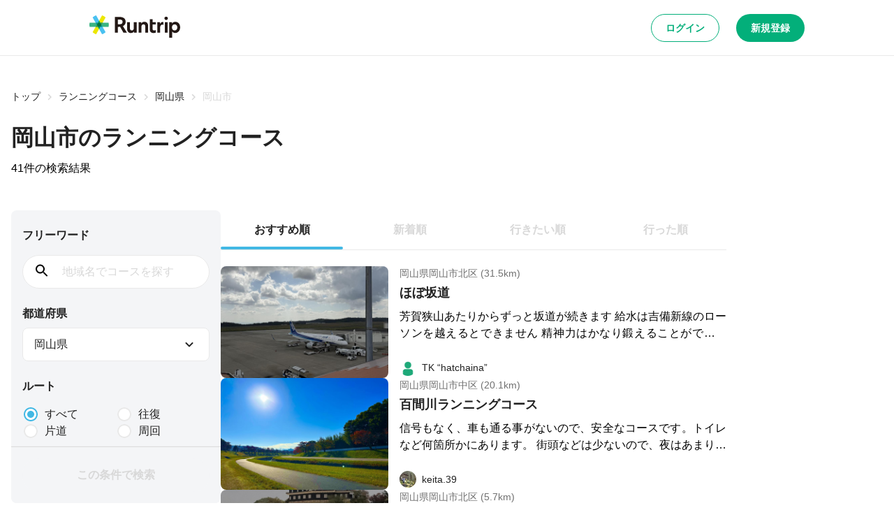

--- FILE ---
content_type: text/html; charset=utf-8
request_url: https://runtrip.jp/courses/okayama/33100
body_size: 53854
content:
<!DOCTYPE html><html lang="ja-JP" dir="ltr"><head><meta charSet="utf-8" data-next-head=""/><title data-next-head="">岡山市のランニングコース | ラントリップ</title><meta name="description" content="岡山市のランニングコースを多数掲載。地元のランナーが投稿した自慢のランニングコースを簡単に検索することができます。 「行きたくなる道」に出会えるラントリップなら、距離や起伏の多さといった条件に加え着替え場所や荷物置き場も見つかります。" data-next-head=""/><meta name="keywords" content="岡山市,ランニングコース,ジョギングコース" data-next-head=""/><meta name="viewport" content="width=device-width, initial-scale=1.0" data-next-head=""/><meta name="author" content="ラントリップ/Runtrip" data-next-head=""/><meta name="copyright" content="Copyright Runtrip,Inc. All Rights Reserved." data-next-head=""/><meta property="og:title" content="岡山市のランニングコース | ラントリップ" data-next-head=""/><meta property="og:description" content="岡山市のランニングコースを多数掲載。地元のランナーが投稿した自慢のランニングコースを簡単に検索することができます。 「行きたくなる道」に出会えるラントリップなら、距離や起伏の多さといった条件に加え着替え場所や荷物置き場も見つかります。" data-next-head=""/><meta property="og:type" content="website" data-next-head=""/><meta property="og:url" content="https://runtrip.jp/courses/okayama/33100" data-next-head=""/><meta property="og:locale" content="ja_JP" data-next-head=""/><meta property="og:image" content="https://runtrip.jp/images/common/ogi.png" data-next-head=""/><meta name="og:image:alt" content="Runtrip - もっと自由に、楽しく走れる世界へ" data-next-head=""/><meta name="twitter:card" content="summary_large_image" data-next-head=""/><meta name="twitter:site" content="@runtrip_" data-next-head=""/><meta name="twitter:title" content="岡山市のランニングコース | ラントリップ" data-next-head=""/><meta name="twitter:description" content="岡山市のランニングコースを多数掲載。地元のランナーが投稿した自慢のランニングコースを簡単に検索することができます。 「行きたくなる道」に出会えるラントリップなら、距離や起伏の多さといった条件に加え着替え場所や荷物置き場も見つかります。" data-next-head=""/><meta name="twitter:image" content="https://runtrip.jp/images/common/ogi.png" data-next-head=""/><meta name="twitter:image:alt" content="Runtrip - もっと自由に、楽しく走れる世界へ" data-next-head=""/><meta charSet="utf-8"/><link rel="icon" href="/favicon.ico"/><link rel="apple-touch-icon" sizes="180x180" href="/icons/apple-touch-icon.png"/><link rel="icon" type="image/png" sizes="32x32" href="/icons/favicon-32x32.png"/><link rel="icon" type="image/png" sizes="16x16" href="/icons/favicon-16x16.png"/><link rel="manifest" href="/site.webmanifest" crossorigin="use-credentials"/><link rel="mask-icon" href="/icons/safari-pinned-tab.svg" color="#03af7a"/><meta name="msapplication-TileColor" content="#ffffff"/><meta name="theme-color" content="#ffffff"/><noscript data-n-css=""></noscript><script defer="" nomodule="" src="/_next/static/chunks/polyfills-42372ed130431b0a.js"></script><script src="/_next/static/chunks/webpack-8bffd93b74db6977.js" defer=""></script><script src="/_next/static/chunks/framework-3bb6f38590608200.js" defer=""></script><script src="/_next/static/chunks/main-e7642e5d85b5aa43.js" defer=""></script><script src="/_next/static/chunks/pages/_app-6f10ca560252f8c1.js" defer=""></script><script src="/_next/static/chunks/c8940057-a5ac9229342d250e.js" defer=""></script><script src="/_next/static/chunks/1388-81e5a41bc9aa3dd0.js" defer=""></script><script src="/_next/static/chunks/9965-ac083d2fb62bd08d.js" defer=""></script><script src="/_next/static/chunks/220-693c8669ce12b86d.js" defer=""></script><script src="/_next/static/chunks/7663-7c000cc39d773ac1.js" defer=""></script><script src="/_next/static/chunks/8267-6f204813840c19cc.js" defer=""></script><script src="/_next/static/chunks/5537-4b21b0de57e43b80.js" defer=""></script><script src="/_next/static/chunks/9219-18dd7b55052e576e.js" defer=""></script><script src="/_next/static/chunks/7307-c45c4feac4294531.js" defer=""></script><script src="/_next/static/chunks/49-91ec01ec3e9257db.js" defer=""></script><script src="/_next/static/chunks/6489-8d4f0169b26e976e.js" defer=""></script><script src="/_next/static/chunks/pages/courses/%5BprefectureEn%5D/%5BareaId%5D-5f65c1dedf49fdf5.js" defer=""></script><script src="/_next/static/9zP3wQ7RmiyIw266d3pWC/_buildManifest.js" defer=""></script><script src="/_next/static/9zP3wQ7RmiyIw266d3pWC/_ssgManifest.js" defer=""></script><style data-styled="" data-styled-version="5.3.6">.bycLOU{-webkit-text-decoration:none;text-decoration:none;color:#42B8E4;-webkit-transition:color 0.2s ease;transition:color 0.2s ease;}/*!sc*/
.bycLOU:hover,.bycLOU:focus,.bycLOU:active{color:#42B8E4;}/*!sc*/
data-styled.g7[id="sc-fba6b82f-0"]{content:"bycLOU,"}/*!sc*/
.bKHnqA{border-radius:9999px;cursor:pointer;display:-webkit-inline-box;display:-webkit-inline-flex;display:-ms-inline-flexbox;display:inline-flex;-webkit-align-items:center;-webkit-box-align:center;-ms-flex-align:center;align-items:center;-webkit-box-pack:center;-webkit-justify-content:center;-ms-flex-pack:center;justify-content:center;position:relative;-webkit-user-select:none;-moz-user-select:none;-ms-user-select:none;user-select:none;white-space:nowrap;border:none;background-color:transparent;padding:0;margin:0;-webkit-text-decoration:none;text-decoration:none;-webkit-transition:color 0.2s ease,background-color 0.2s ease,border 0.2s ease;transition:color 0.2s ease,background-color 0.2s ease,border 0.2s ease;box-sizing:border-box;background-color:#222;color:#FFFFFF;font-weight:600;font-size:14px;line-height:1.5;line-height:1;padding:8px 16px 8px;min-height:32px;}/*!sc*/
.bKHnqA >>> path{fill:currentColor;}/*!sc*/
.bKHnqA:hover{background-color:#000;}/*!sc*/
.fMAUZo{border-radius:9999px;cursor:pointer;display:-webkit-inline-box;display:-webkit-inline-flex;display:-ms-inline-flexbox;display:inline-flex;-webkit-align-items:center;-webkit-box-align:center;-ms-flex-align:center;align-items:center;-webkit-box-pack:center;-webkit-justify-content:center;-ms-flex-pack:center;justify-content:center;position:relative;-webkit-user-select:none;-moz-user-select:none;-ms-user-select:none;user-select:none;white-space:nowrap;border:none;background-color:transparent;padding:0;margin:0;-webkit-text-decoration:none;text-decoration:none;-webkit-transition:color 0.2s ease,background-color 0.2s ease,border 0.2s ease;transition:color 0.2s ease,background-color 0.2s ease,border 0.2s ease;box-sizing:border-box;background-color:#FFF;color:#03AF7A;border:1px solid #03AF7A;font-weight:600;font-size:14px;line-height:1.5;line-height:1;padding:8px 16px 8px;min-height:32px;}/*!sc*/
.fMAUZo >>> path{fill:currentColor;}/*!sc*/
.fMAUZo:hover{background-color:#E6FDF2;}/*!sc*/
@media screen and (min-width:600px){.fMAUZo{font-weight:600;font-size:14px;line-height:1.5;line-height:1;padding:8px 20px 8px;min-height:40px;}}/*!sc*/
.gCwkH{border-radius:9999px;cursor:pointer;display:-webkit-inline-box;display:-webkit-inline-flex;display:-ms-inline-flexbox;display:inline-flex;-webkit-align-items:center;-webkit-box-align:center;-ms-flex-align:center;align-items:center;-webkit-box-pack:center;-webkit-justify-content:center;-ms-flex-pack:center;justify-content:center;position:relative;-webkit-user-select:none;-moz-user-select:none;-ms-user-select:none;user-select:none;white-space:nowrap;border:none;background-color:transparent;padding:0;margin:0;-webkit-text-decoration:none;text-decoration:none;-webkit-transition:color 0.2s ease,background-color 0.2s ease,border 0.2s ease;transition:color 0.2s ease,background-color 0.2s ease,border 0.2s ease;box-sizing:border-box;background-color:#03AF7A;color:#FFFFFF;border:1px solid transparent;font-weight:600;font-size:14px;line-height:1.5;line-height:1;padding:8px 16px 8px;min-height:32px;}/*!sc*/
.gCwkH >>> path{fill:currentColor;}/*!sc*/
.gCwkH:hover{background-color:#07A771;}/*!sc*/
@media screen and (min-width:600px){.gCwkH{font-weight:600;font-size:14px;line-height:1.5;line-height:1;padding:8px 20px 8px;min-height:40px;}}/*!sc*/
.jCHWYK{border-radius:9999px;cursor:pointer;display:-webkit-inline-box;display:-webkit-inline-flex;display:-ms-inline-flexbox;display:inline-flex;-webkit-align-items:center;-webkit-box-align:center;-ms-flex-align:center;align-items:center;-webkit-box-pack:center;-webkit-justify-content:center;-ms-flex-pack:center;justify-content:center;position:relative;-webkit-user-select:none;-moz-user-select:none;-ms-user-select:none;user-select:none;white-space:nowrap;border:none;background-color:transparent;padding:0;margin:0;-webkit-text-decoration:none;text-decoration:none;-webkit-transition:color 0.2s ease,background-color 0.2s ease,border 0.2s ease;transition:color 0.2s ease,background-color 0.2s ease,border 0.2s ease;box-sizing:border-box;background-color:#F4F5F7;color:#222;font-weight:600;font-size:16px;line-height:1.5;line-height:1;padding:11px 24px 11px;min-height:48px;width:100%;margin-top:0;}/*!sc*/
.jCHWYK >>> path{fill:currentColor;}/*!sc*/
.jCHWYK:hover{background-color:#F1F3F6;}/*!sc*/
.kqomvd{border-radius:9999px;cursor:pointer;display:-webkit-inline-box;display:-webkit-inline-flex;display:-ms-inline-flexbox;display:inline-flex;-webkit-align-items:center;-webkit-box-align:center;-ms-flex-align:center;align-items:center;-webkit-box-pack:center;-webkit-justify-content:center;-ms-flex-pack:center;justify-content:center;position:relative;-webkit-user-select:none;-moz-user-select:none;-ms-user-select:none;user-select:none;white-space:nowrap;border:none;background-color:transparent;padding:0;margin:0;-webkit-text-decoration:none;text-decoration:none;-webkit-transition:color 0.2s ease,background-color 0.2s ease,border 0.2s ease;transition:color 0.2s ease,background-color 0.2s ease,border 0.2s ease;box-sizing:border-box;background-color:#222;color:#FFFFFF;font-weight:600;font-size:16px;line-height:1.5;line-height:1;padding:11px 24px 11px;min-height:48px;-webkit-tap-highlight-color:transparent;width:100%;margin-top:0;}/*!sc*/
.kqomvd >>> path{fill:currentColor;}/*!sc*/
.kqomvd:hover{background-color:#000;}/*!sc*/
.kqomvd:disabled{cursor:not-allowed;color:#D8D8D8;background-color:#F4F5F7;border:1px solid transparent;}/*!sc*/
@media screen and (min-width:600px){.kqomvd:disabled{background-color:#F4F5F7;border:1px solid transparent;}}/*!sc*/
@media screen and (min-width:1024px){.kqomvd:disabled{background-color:#F4F5F7;border:1px solid transparent;}}/*!sc*/
.iurBRc{border-radius:9999px;cursor:pointer;display:-webkit-inline-box;display:-webkit-inline-flex;display:-ms-inline-flexbox;display:inline-flex;-webkit-align-items:center;-webkit-box-align:center;-ms-flex-align:center;align-items:center;-webkit-box-pack:center;-webkit-justify-content:center;-ms-flex-pack:center;justify-content:center;position:relative;-webkit-user-select:none;-moz-user-select:none;-ms-user-select:none;user-select:none;white-space:nowrap;border:none;background-color:transparent;padding:0;margin:0;-webkit-text-decoration:none;text-decoration:none;-webkit-transition:color 0.2s ease,background-color 0.2s ease,border 0.2s ease;transition:color 0.2s ease,background-color 0.2s ease,border 0.2s ease;box-sizing:border-box;background-color:#222;color:#FFFFFF;font-weight:600;font-size:16px;line-height:1.5;line-height:1;padding:11px 24px 11px;min-height:48px;-webkit-tap-highlight-color:transparent;width:100%;}/*!sc*/
.iurBRc >>> path{fill:currentColor;}/*!sc*/
.iurBRc:hover{background-color:#000;}/*!sc*/
.iurBRc:disabled{cursor:not-allowed;color:#D8D8D8;background-color:#F4F5F7;border:1px solid transparent;}/*!sc*/
@media screen and (min-width:600px){.iurBRc:disabled{background-color:#F4F5F7;border:1px solid transparent;}}/*!sc*/
@media screen and (min-width:1024px){.iurBRc:disabled{background-color:#F4F5F7;border:1px solid transparent;}}/*!sc*/
.jvfLjy{border-radius:9999px;cursor:pointer;display:-webkit-inline-box;display:-webkit-inline-flex;display:-ms-inline-flexbox;display:inline-flex;-webkit-align-items:center;-webkit-box-align:center;-ms-flex-align:center;align-items:center;-webkit-box-pack:center;-webkit-justify-content:center;-ms-flex-pack:center;justify-content:center;position:relative;-webkit-user-select:none;-moz-user-select:none;-ms-user-select:none;user-select:none;white-space:nowrap;border:none;background-color:transparent;padding:0;margin:0;-webkit-text-decoration:none;text-decoration:none;-webkit-transition:color 0.2s ease,background-color 0.2s ease,border 0.2s ease;transition:color 0.2s ease,background-color 0.2s ease,border 0.2s ease;box-sizing:border-box;background-color:#FFF;color:#222;border:1px solid #E9E9E9;font-weight:600;font-size:14px;line-height:1.5;line-height:1;padding:8px 20px 8px;min-height:40px;}/*!sc*/
.jvfLjy >>> path{fill:currentColor;}/*!sc*/
.jvfLjy:hover{border:1px solid #222222;}/*!sc*/
.jwjZMc{border-radius:9999px;cursor:pointer;display:-webkit-inline-box;display:-webkit-inline-flex;display:-ms-inline-flexbox;display:inline-flex;-webkit-align-items:center;-webkit-box-align:center;-ms-flex-align:center;align-items:center;-webkit-box-pack:center;-webkit-justify-content:center;-ms-flex-pack:center;justify-content:center;position:relative;-webkit-user-select:none;-moz-user-select:none;-ms-user-select:none;user-select:none;white-space:nowrap;border:none;background-color:transparent;padding:0;margin:0;-webkit-text-decoration:none;text-decoration:none;-webkit-transition:color 0.2s ease,background-color 0.2s ease,border 0.2s ease;transition:color 0.2s ease,background-color 0.2s ease,border 0.2s ease;box-sizing:border-box;background-color:#222;color:#FFFFFF;font-weight:600;font-size:14px;line-height:1.5;line-height:1;padding:8px 20px 8px;min-height:40px;}/*!sc*/
.jwjZMc >>> path{fill:currentColor;}/*!sc*/
.jwjZMc:hover{background-color:#000;}/*!sc*/
.cfjBEA{border-radius:9999px;cursor:pointer;display:-webkit-inline-box;display:-webkit-inline-flex;display:-ms-inline-flexbox;display:inline-flex;-webkit-align-items:center;-webkit-box-align:center;-ms-flex-align:center;align-items:center;-webkit-box-pack:center;-webkit-justify-content:center;-ms-flex-pack:center;justify-content:center;position:relative;-webkit-user-select:none;-moz-user-select:none;-ms-user-select:none;user-select:none;white-space:nowrap;border:none;background-color:transparent;padding:0;margin:0;-webkit-text-decoration:none;text-decoration:none;-webkit-transition:color 0.2s ease,background-color 0.2s ease,border 0.2s ease;transition:color 0.2s ease,background-color 0.2s ease,border 0.2s ease;box-sizing:border-box;background-color:#03AF7A;color:#FFFFFF;border:1px solid transparent;font-weight:600;font-size:14px;line-height:1.5;line-height:1;padding:8px 16px 8px;min-height:32px;}/*!sc*/
.cfjBEA >>> path{fill:currentColor;}/*!sc*/
.cfjBEA:hover{background-color:#07A771;}/*!sc*/
data-styled.g9[id="sc-b0778c8a-0"]{content:"bKHnqA,fMAUZo,gCwkH,jCHWYK,kqomvd,iurBRc,jvfLjy,jwjZMc,cfjBEA,"}/*!sc*/
.cZyljl{display:-webkit-box;display:-webkit-flex;display:-ms-flexbox;display:flex;-webkit-align-items:center;-webkit-box-align:center;-ms-flex-align:center;align-items:center;-webkit-box-pack:center;-webkit-justify-content:center;-ms-flex-pack:center;justify-content:center;margin-right:8px;margin-top:-2px;width:20px;height:20px;}/*!sc*/
data-styled.g10[id="sc-b0778c8a-1"]{content:"cZyljl,"}/*!sc*/
.cCstnS{margin-top:24px;gap:24px;display:-webkit-box;display:-webkit-flex;display:-ms-flexbox;display:flex;width:100%;}/*!sc*/
@media screen and (min-width:600px){.cCstnS{margin-top:24px;}}/*!sc*/
@media screen and (min-width:1024px){.cCstnS{margin-top:48px;}}/*!sc*/
.cA-DnAW{margin-top:24px;-webkit-flex-direction:column;-ms-flex-direction:column;flex-direction:column;gap:24px;display:-webkit-box;display:-webkit-flex;display:-ms-flexbox;display:flex;width:auto;}/*!sc*/
.htuuFK{margin-left:8px;-webkit-align-items:center;-webkit-box-align:center;-ms-flex-align:center;align-items:center;gap:4px;display:-webkit-box;display:-webkit-flex;display:-ms-flexbox;display:flex;width:auto;}/*!sc*/
data-styled.g28[id="sc-70064678-0"]{content:"cCstnS,cA-DnAW,htuuFK,"}/*!sc*/
html,body,div,span,applet,object,iframe,h1,h2,h3,h4,h5,h6,p,blockquote,pre,a,abbr,acronym,address,big,cite,code,del,dfn,em,img,ins,kbd,q,s,samp,small,strike,strong,sub,sup,tt,var,b,u,i,center,dl,dt,dd,menu,ol,ul,li,fieldset,form,label,legend,table,caption,tbody,tfoot,thead,tr,th,td,article,aside,canvas,details,embed,figure,figcaption,footer,header,hgroup,main,menu,nav,output,ruby,section,summary,time,mark,audio,video{margin:0;padding:0;border:0;font-size:100%;font:inherit;vertical-align:baseline;}/*!sc*/
article,aside,details,figcaption,figure,footer,header,hgroup,main,menu,nav,section{display:block;}/*!sc*/
*[hidden]{display:none;}/*!sc*/
body{line-height:1;}/*!sc*/
menu,ol,ul{list-style:none;}/*!sc*/
blockquote,q{quotes:none;}/*!sc*/
blockquote:before,blockquote:after,q:before,q:after{content:'';content:none;}/*!sc*/
table{border-collapse:collapse;border-spacing:0;}/*!sc*/
*,::before,::after,body{font-family:"Hiragino Kaku Gothic ProN",游ゴシック体,YuGothic,游ゴシック,"Yu Gothic",sans-serif;line-height:1;box-sizing:border-box;border-style:solid;border-width:0;}/*!sc*/
data-styled.g32[id="sc-global-ikvZmc1"]{content:"sc-global-ikvZmc1,"}/*!sc*/
.bSxFAp{font-weight:600;font-size:10px;line-height:1.5;word-break:break-all;color:#222;}/*!sc*/
.eJfLeP{margin-top:16px;font-weight:600;font-size:28px;line-height:1.5;word-break:break-all;color:#222;}/*!sc*/
@media screen and (min-width:600px){.eJfLeP{margin-top:16px;}}/*!sc*/
@media screen and (min-width:1024px){.eJfLeP{margin-top:24px;}}/*!sc*/
@media screen and (min-width:1024px){.eJfLeP{font-size:32px;}}/*!sc*/
.hqYcer{font-weight:600;font-size:16px;line-height:1.5;word-break:break-all;color:#222;}/*!sc*/
.bYHTwC{font-weight:300;font-size:16px;line-height:1.5;word-break:break-all;color:#222;}/*!sc*/
.iDdibI{margin-top:24px;font-weight:600;font-size:16px;line-height:1.5;word-break:break-all;color:#222;}/*!sc*/
.ijuMTf{font-weight:600;font-size:18px;line-height:1.5;word-break:break-all;display:inline;color:inherit;}/*!sc*/
.ktbQcJ{margin-top:8px;font-weight:300;font-size:16px;line-height:1.5;text-align:justify;word-break:break-all;color:inherit;}/*!sc*/
.kCEdoE{font-weight:300;font-size:14px;line-height:1.5;word-break:break-all;color:#222;}/*!sc*/
.iYREyf{font-weight:600;font-size:12px;line-height:1.5;word-break:break-all;color:#222;}/*!sc*/
data-styled.g33[id="sc-9afcaa9a-0"]{content:"bSxFAp,eJfLeP,hqYcer,bYHTwC,iDdibI,ijuMTf,ktbQcJ,kCEdoE,iYREyf,"}/*!sc*/
.eVvtoK{display:-webkit-inline-box;display:-webkit-inline-flex;display:-ms-inline-flexbox;display:inline-flex;-webkit-align-items:center;-webkit-box-align:center;-ms-flex-align:center;align-items:center;background-color:transparent;padding:0;-webkit-text-decoration:none;text-decoration:none;color:inherit;cursor:pointer;}/*!sc*/
data-styled.g34[id="sc-8a6f7c63-0"]{content:"eVvtoK,"}/*!sc*/
.kJnQf{position:relative;}/*!sc*/
data-styled.g35[id="sc-8a6f7c63-1"]{content:"kJnQf,"}/*!sc*/
.PPAbC{height:32px;width:32px;min-width:32px;position:relative;border-radius:9999px;overflow:hidden;padding:0;}/*!sc*/
@media screen and (min-width:600px){.PPAbC{height:24px;width:24px;min-width:24px;}}/*!sc*/
@media screen and (min-width:1024px){.PPAbC{height:24px;width:24px;min-width:24px;}}/*!sc*/
.PPAbC > img{width:100%;height:100%;object-fit:cover;}/*!sc*/
data-styled.g36[id="sc-8a6f7c63-2"]{content:"PPAbC,"}/*!sc*/
.FDvgv{display:block;overflow:hidden;text-overflow:ellipsis;white-space:nowrap;}/*!sc*/
.llsLpC{margin-top:4px;display:block;overflow:hidden;text-overflow:ellipsis;white-space:nowrap;}/*!sc*/
.iusbIg{display:block;overflow:hidden;text-overflow:ellipsis;}/*!sc*/
@supports (-webkit-line-clamp:2){.iusbIg{display:-webkit-box;-webkit-line-clamp:2;-webkit-box-orient:vertical;overflow:hidden;}}/*!sc*/
data-styled.g60[id="sc-ae1e9bc7-0"]{content:"FDvgv,llsLpC,iusbIg,"}/*!sc*/
.GnWub{border-radius:9999px;cursor:pointer;display:-webkit-box;display:-webkit-flex;display:-ms-flexbox;display:flex;-webkit-align-items:center;-webkit-box-align:center;-ms-flex-align:center;align-items:center;-webkit-box-pack:center;-webkit-justify-content:center;-ms-flex-pack:center;justify-content:center;position:relative;-webkit-user-select:none;-moz-user-select:none;-ms-user-select:none;user-select:none;white-space:nowrap;border:none;background-color:transparent;padding:0;-webkit-text-decoration:none;text-decoration:none;-webkit-transition:color 0.2s ease,background-color 0.2s ease,border 0.2s ease;transition:color 0.2s ease,background-color 0.2s ease,border 0.2s ease;-webkit-flex-shrink:0;-ms-flex-negative:0;flex-shrink:0;background-color:#FFF;color:#222;border:1px solid #E9E9E9;height:40px;width:40px;-webkit-tap-highlight-color:transparent;}/*!sc*/
.GnWub >>> path{fill:currentColor;}/*!sc*/
.GnWub:hover{border:1px solid #222222;}/*!sc*/
.GnWub > svg{height:24px;width:24px;}/*!sc*/
.GnWub:disabled{cursor:not-allowed;color:#D8D8D8;background-color:#FFF;border:1px solid #E9E9E9;}/*!sc*/
.cuMUDs{border-radius:9999px;cursor:pointer;display:-webkit-box;display:-webkit-flex;display:-ms-flexbox;display:flex;-webkit-align-items:center;-webkit-box-align:center;-ms-flex-align:center;align-items:center;-webkit-box-pack:center;-webkit-justify-content:center;-ms-flex-pack:center;justify-content:center;position:relative;-webkit-user-select:none;-moz-user-select:none;-ms-user-select:none;user-select:none;white-space:nowrap;border:none;background-color:transparent;padding:0;-webkit-text-decoration:none;text-decoration:none;-webkit-transition:color 0.2s ease,background-color 0.2s ease,border 0.2s ease;transition:color 0.2s ease,background-color 0.2s ease,border 0.2s ease;-webkit-flex-shrink:0;-ms-flex-negative:0;flex-shrink:0;background-color:#FFF;color:#222;border:1px solid #E9E9E9;height:40px;width:40px;}/*!sc*/
.cuMUDs >>> path{fill:currentColor;}/*!sc*/
.cuMUDs:hover{border:1px solid #222222;}/*!sc*/
.cuMUDs > svg{height:24px;width:24px;}/*!sc*/
.eJjfdC{border-radius:9999px;cursor:pointer;display:-webkit-box;display:-webkit-flex;display:-ms-flexbox;display:flex;-webkit-align-items:center;-webkit-box-align:center;-ms-flex-align:center;align-items:center;-webkit-box-pack:center;-webkit-justify-content:center;-ms-flex-pack:center;justify-content:center;position:relative;-webkit-user-select:none;-moz-user-select:none;-ms-user-select:none;user-select:none;white-space:nowrap;border:none;background-color:transparent;padding:0;-webkit-text-decoration:none;text-decoration:none;-webkit-transition:color 0.2s ease,background-color 0.2s ease,border 0.2s ease;transition:color 0.2s ease,background-color 0.2s ease,border 0.2s ease;-webkit-flex-shrink:0;-ms-flex-negative:0;flex-shrink:0;background-color:#03AF7A;color:#FFFFFF;border:1px solid transparent;height:48px;width:48px;}/*!sc*/
.eJjfdC >>> path{fill:currentColor;}/*!sc*/
.eJjfdC:hover{background-color:#07A771;}/*!sc*/
.eJjfdC > svg{height:28px;width:28px;}/*!sc*/
data-styled.g66[id="sc-1d03e119-0"]{content:"GnWub,cuMUDs,eJjfdC,"}/*!sc*/
.bUvSdI{display:-webkit-box;display:-webkit-flex;display:-ms-flexbox;display:flex;-webkit-align-items:center;-webkit-box-align:center;-ms-flex-align:center;align-items:center;-webkit-box-pack:center;-webkit-justify-content:center;-ms-flex-pack:center;justify-content:center;width:100%;height:56px;background-color:#FFF;border-bottom:1px solid #E9E9E9;}/*!sc*/
@media screen and (min-width:600px){.bUvSdI{height:80px;}}/*!sc*/
data-styled.g67[id="sc-20730502-0"]{content:"bUvSdI,"}/*!sc*/
.hYjhHx{display:-webkit-box;display:-webkit-flex;display:-ms-flexbox;display:flex;-webkit-box-pack:justify;-webkit-justify-content:space-between;-ms-flex-pack:justify;justify-content:space-between;-webkit-align-items:center;-webkit-box-align:center;-ms-flex-align:center;align-items:center;width:100%;height:100%;max-width:100%;padding:16px;}/*!sc*/
@media screen and (min-width:600px){.hYjhHx{max-width:calc(1024px + 32px);}}/*!sc*/
data-styled.g68[id="sc-20730502-1"]{content:"hYjhHx,"}/*!sc*/
.kzIcGG{width:97px;}/*!sc*/
@media screen and (min-width:600px){.kzIcGG{width:130px;}}/*!sc*/
data-styled.g69[id="sc-20730502-2"]{content:"kzIcGG,"}/*!sc*/
.eyECVn{display:-webkit-box;display:-webkit-flex;display:-ms-flexbox;display:flex;-webkit-align-items:center;-webkit-box-align:center;-ms-flex-align:center;align-items:center;}/*!sc*/
.eyECVn > button,.eyECVn > a{margin-left:8px;}/*!sc*/
@media screen and (min-width:600px){.eyECVn > button,.eyECVn > a{margin-left:24px;}}/*!sc*/
data-styled.g70[id="sc-20730502-3"]{content:"eyECVn,"}/*!sc*/
.QsZDg{color:inherit;-webkit-text-decoration:none;text-decoration:none;margin-top:16px;}/*!sc*/
data-styled.g81[id="sc-88312b03-0"]{content:"QsZDg,"}/*!sc*/
.fmNjDk{display:-webkit-box;display:-webkit-flex;display:-ms-flexbox;display:flex;-webkit-flex-direction:column;-ms-flex-direction:column;flex-direction:column;margin-bottom:32px;}/*!sc*/
data-styled.g82[id="sc-de3fca41-0"]{content:"fmNjDk,"}/*!sc*/
.fuknri{width:100%;padding:48px 32px;background:#F4F5F7;}/*!sc*/
data-styled.g83[id="sc-60fece3-0"]{content:"fuknri,"}/*!sc*/
.deevfb{max-width:1024px;margin:0 auto;display:-webkit-box;display:-webkit-flex;display:-ms-flexbox;display:flex;-webkit-box-pack:justify;-webkit-justify-content:space-between;-ms-flex-pack:justify;justify-content:space-between;border-bottom:1px solid #E9E9E9;-webkit-flex-direction:column;-ms-flex-direction:column;flex-direction:column;}/*!sc*/
@media screen and (min-width:1024px){.deevfb{-webkit-flex-direction:row;-ms-flex-direction:row;flex-direction:row;}}/*!sc*/
data-styled.g84[id="sc-60fece3-1"]{content:"deevfb,"}/*!sc*/
.eYdDxd{width:100px;margin-bottom:32px;}/*!sc*/
data-styled.g85[id="sc-60fece3-2"]{content:"eYdDxd,"}/*!sc*/
.jXrJVf{display:-webkit-box;display:-webkit-flex;display:-ms-flexbox;display:flex;-webkit-flex-direction:column;-ms-flex-direction:column;flex-direction:column;}/*!sc*/
@media screen and (min-width:1024px){.jXrJVf{-webkit-flex-direction:row;-ms-flex-direction:row;flex-direction:row;-webkit-box-pack:space-around;-webkit-justify-content:space-around;-ms-flex-pack:space-around;justify-content:space-around;width:70%;}}/*!sc*/
data-styled.g86[id="sc-60fece3-3"]{content:"jXrJVf,"}/*!sc*/
.hYFfBx{max-width:1024px;display:-webkit-box;display:-webkit-flex;display:-ms-flexbox;display:flex;-webkit-flex-direction:row;-ms-flex-direction:row;flex-direction:row;-webkit-box-pack:justify;-webkit-justify-content:space-between;-ms-flex-pack:justify;justify-content:space-between;margin:16px auto 0;-webkit-align-items:center;-webkit-box-align:center;-ms-flex-align:center;align-items:center;}/*!sc*/
data-styled.g87[id="sc-60fece3-4"]{content:"hYFfBx,"}/*!sc*/
.IHMoa{display:-webkit-box;display:-webkit-flex;display:-ms-flexbox;display:flex;-webkit-flex-direction:row;-ms-flex-direction:row;flex-direction:row;}/*!sc*/
data-styled.g88[id="sc-60fece3-5"]{content:"IHMoa,"}/*!sc*/
.eoSgDs{margin-left:16px;cursor:pointer;display:-webkit-box;display:-webkit-flex;display:-ms-flexbox;display:flex;-webkit-flex-direction:row;-ms-flex-direction:row;flex-direction:row;-webkit-box-pack:center;-webkit-justify-content:center;-ms-flex-pack:center;justify-content:center;-webkit-align-items:center;-webkit-box-align:center;-ms-flex-align:center;align-items:center;width:32px;height:32px;background:#FFF;border:1px solid #E9E9E9;box-sizing:border-box;border-radius:9999px;color:#222;}/*!sc*/
data-styled.g89[id="sc-60fece3-6"]{content:"eoSgDs,"}/*!sc*/
.jqGnBB{position:relative;}/*!sc*/
.jqGnBB:focus-within::after{content:'';position:absolute;display:block;top:0;left:0;right:0;bottom:0;border-radius:9999px;border:2px solid #42B8E4;}/*!sc*/
data-styled.g90[id="sc-9333bf9a-0"]{content:"jqGnBB,"}/*!sc*/
.koABeR{font-weight:300;font-size:16px;line-height:1.5;background:#FFF;height:48px;width:100%;border:1px solid #E9E9E9;padding-left:56px;box-sizing:border-box;border-radius:9999px;-webkit-transition:all 0.2s ease-in-out;transition:all 0.2s ease-in-out;}/*!sc*/
.koABeR:disabled{background:#F4F5F7 !important;opacity:1;}/*!sc*/
@media screen and (min-width:600px){.koABeR{height:48px;}}/*!sc*/
.koABeR::-webkit-input-placeholder{font-weight:300;font-size:16px;line-height:1.5;color:#D8D8D8;}/*!sc*/
.koABeR::-moz-placeholder{font-weight:300;font-size:16px;line-height:1.5;color:#D8D8D8;}/*!sc*/
.koABeR:-ms-input-placeholder{font-weight:300;font-size:16px;line-height:1.5;color:#D8D8D8;}/*!sc*/
.koABeR::placeholder{font-weight:300;font-size:16px;line-height:1.5;color:#D8D8D8;}/*!sc*/
data-styled.g91[id="sc-9333bf9a-1"]{content:"koABeR,"}/*!sc*/
.iEEyJZ{position:absolute;left:16px;top:50%;-webkit-transform:translateY(-50%);-ms-transform:translateY(-50%);transform:translateY(-50%);}/*!sc*/
data-styled.g92[id="sc-9333bf9a-2"]{content:"iEEyJZ,"}/*!sc*/
.hIfdLQ{width:100%;position:relative;}/*!sc*/
data-styled.g94[id="sc-5d6c1193-0"]{content:"hIfdLQ,"}/*!sc*/
.dMcSrM{font-weight:300;font-size:16px;line-height:1.5;position:relative;display:-webkit-box;display:-webkit-flex;display:-ms-flexbox;display:flex;-webkit-box-pack:start;-webkit-justify-content:flex-start;-ms-flex-pack:start;justify-content:flex-start;-webkit-align-items:center;-webkit-box-align:center;-ms-flex-align:center;align-items:center;width:100%;height:48px;background-color:#FFF;border-radius:8px;padding:0 16px;border:1px solid #E9E9E9;outline:0;cursor:pointer;}/*!sc*/
.dMcSrM:focus::after{content:'';position:absolute;display:block;top:-1px;left:-1px;right:-1px;bottom:-1px;border-radius:8px;border:2px solid #42B8E4;pointer-events:none;}/*!sc*/
data-styled.g95[id="sc-5d6c1193-1"]{content:"dMcSrM,"}/*!sc*/
.kdiVIc{color:#222;display:-webkit-box;display:-webkit-flex;display:-ms-flexbox;display:flex;-webkit-align-items:center;-webkit-box-align:center;-ms-flex-align:center;align-items:center;-webkit-box-pack:center;-webkit-justify-content:center;-ms-flex-pack:center;justify-content:center;margin-left:auto;padding-left:8px;}/*!sc*/
data-styled.g96[id="sc-5d6c1193-2"]{content:"kdiVIc,"}/*!sc*/
.gNERDt{margin-top:0;width:100%;}/*!sc*/
@media screen and (min-width:600px){.gNERDt{margin-top:0;}}/*!sc*/
@media screen and (min-width:1024px){.gNERDt{margin-top:24px;}}/*!sc*/
.fawKoW{margin-top:8px;width:100%;}/*!sc*/
data-styled.g98[id="sc-18405fc9-0"]{content:"gNERDt,fawKoW,"}/*!sc*/
.cweUXY{display:-webkit-box;display:-webkit-flex;display:-ms-flexbox;display:flex;-webkit-flex-direction:row;-ms-flex-direction:row;flex-direction:row;-webkit-align-items:center;-webkit-box-align:center;-ms-flex-align:center;align-items:center;}/*!sc*/
data-styled.g99[id="sc-e1314a55-0"]{content:"cweUXY,"}/*!sc*/
.iPbEyV{font-weight:600;font-size:16px;line-height:1.5;color:#222;}/*!sc*/
data-styled.g100[id="sc-e1314a55-1"]{content:"iPbEyV,"}/*!sc*/
.dCQYEN{display:inline-block;vertical-align:middle;height:24px;width:24px;}/*!sc*/
data-styled.g106[id="sc-649c2607-0"]{content:"dCQYEN,"}/*!sc*/
.fEfwPt{border:0;-webkit-clip:rect(0 0 0 0);clip:rect(0 0 0 0);-webkit-clip-path:inset(50%);clip-path:inset(50%);height:1px;margin:-1px;overflow:hidden;padding:0;position:absolute;white-space:nowrap;width:1px;}/*!sc*/
data-styled.g107[id="sc-649c2607-1"]{content:"fEfwPt,"}/*!sc*/
.hVzwXY{display:inline-block;cursor:pointer;-webkit-user-select:none;-moz-user-select:none;-ms-user-select:none;user-select:none;}/*!sc*/
data-styled.g108[id="sc-649c2607-2"]{content:"hVzwXY,"}/*!sc*/
.chxtKt{cursor:pointer;-webkit-user-select:none;-moz-user-select:none;-ms-user-select:none;user-select:none;display:-webkit-inline-box;display:-webkit-inline-flex;display:-ms-inline-flexbox;display:inline-flex;-webkit-align-items:center;-webkit-box-align:center;-ms-flex-align:center;align-items:center;}/*!sc*/
data-styled.g109[id="sc-334c5c94-0"]{content:"chxtKt,"}/*!sc*/
.cYxUWx{font-weight:300;font-size:16px;line-height:1.5;color:#222;margin-left:8px;}/*!sc*/
data-styled.g110[id="sc-334c5c94-1"]{content:"cYxUWx,"}/*!sc*/
.nqfhk{display:inline-block;vertical-align:middle;height:24px;width:24px;}/*!sc*/
data-styled.g111[id="sc-6e5c07dd-0"]{content:"nqfhk,"}/*!sc*/
.jQmSUM{border:0;-webkit-clip:rect(0 0 0 0);clip:rect(0 0 0 0);-webkit-clip-path:inset(50%);clip-path:inset(50%);height:1px;margin:-1px;overflow:hidden;padding:0;position:absolute;white-space:nowrap;width:1px;}/*!sc*/
data-styled.g112[id="sc-6e5c07dd-1"]{content:"jQmSUM,"}/*!sc*/
.lnDZAN{display:inline-block;cursor:pointer;-webkit-user-select:none;-moz-user-select:none;-ms-user-select:none;user-select:none;}/*!sc*/
data-styled.g113[id="sc-6e5c07dd-2"]{content:"lnDZAN,"}/*!sc*/
.jULqAh{cursor:pointer;-webkit-user-select:none;-moz-user-select:none;-ms-user-select:none;user-select:none;display:-webkit-inline-box;display:-webkit-inline-flex;display:-ms-inline-flexbox;display:inline-flex;-webkit-align-items:flex-start;-webkit-box-align:flex-start;-ms-flex-align:flex-start;align-items:flex-start;}/*!sc*/
data-styled.g114[id="sc-aa09b821-0"]{content:"jULqAh,"}/*!sc*/
.fdXMCs{font-weight:300;font-size:16px;line-height:1.5;color:#222;margin-left:16px;line-height:1.6;}/*!sc*/
data-styled.g115[id="sc-aa09b821-1"]{content:"fdXMCs,"}/*!sc*/
.dhrWtG{position:relative;height:24px;width:100%;height:56px;}/*!sc*/
data-styled.g116[id="sc-c7e8cbcf-0"]{content:"dhrWtG,"}/*!sc*/
.jKpKlp{position:absolute;bottom:0;width:100%;height:24px;display:-webkit-box;display:-webkit-flex;display:-ms-flexbox;display:flex;-webkit-align-items:center;-webkit-box-align:center;-ms-flex-align:center;align-items:center;}/*!sc*/
data-styled.g117[id="sc-c7e8cbcf-1"]{content:"jKpKlp,"}/*!sc*/
.jhSILi{pointer-events:none;-webkit-appearance:none;-webkit-appearance:none;-moz-appearance:none;appearance:none;cursor:pointer;outline:none;background:transparent;margin:0;height:4px;width:100%;border-radius:9999px;position:absolute;top:50%;-webkit-transform:translateY(-50%);-ms-transform:translateY(-50%);transform:translateY(-50%);z-index:2;-webkit-transition:box-shadow 0.2s ease-in-out;transition:box-shadow 0.2s ease-in-out;box-shadow:0px 0px 0px 0px rgba(0,0,0,0.3);}/*!sc*/
.jhSILi::-webkit-slider-thumb{pointer-events:all;-webkit-appearance:none;background:#42B8E4;width:24px;height:24px;border-radius:9999px;z-index:3;}/*!sc*/
.jhSILi::-moz-range-thumb{pointer-events:all;background:#42B8E4;width:24px;height:24px;border-radius:9999px;border:none;}/*!sc*/
.jhSILi::-moz-focus-outer{border:0;}/*!sc*/
.jhSILi:active::-webkit-slider-thumb{box-shadow:2px 4px 4px 0px rgba(0,0,0,0.1);}/*!sc*/
.jhSILi:disabled{cursor:not-allowed;}/*!sc*/
.jhSILi:disabled::-webkit-slider-thumb{background:#E9E9E9;box-shadow:none;}/*!sc*/
data-styled.g118[id="sc-c7e8cbcf-2"]{content:"jhSILi,"}/*!sc*/
.ertiTk{position:absolute;top:50%;-webkit-transform:translateY(-50%);-ms-transform:translateY(-50%);transform:translateY(-50%);width:100%;height:4px;background-color:#E9E9E9;border-radius:9999px;}/*!sc*/
data-styled.g119[id="sc-c7e8cbcf-3"]{content:"ertiTk,"}/*!sc*/
.isYYkt{position:absolute;left:0%;top:50%;-webkit-transform:translateY(-50%);-ms-transform:translateY(-50%);transform:translateY(-50%);width:100%;min-width:0%;max-width:100%;height:4px;background-color:#42B8E4;border-radius:9999px;}/*!sc*/
data-styled.g120[id="sc-c7e8cbcf-4"]{content:"isYYkt,"}/*!sc*/
.diSTsf{position:absolute;top:50%;-webkit-transform:translate(-50%,-50%);-ms-transform:translate(-50%,-50%);transform:translate(-50%,-50%);left:calc(0% + 2px);height:2px;width:2px;cursor:pointer;z-index:1;}/*!sc*/
.diSTsf::before{content:'';display:block;position:absolute;margin:auto;inset:0;height:2px;width:2px;background-color:#E6FAFF;border-radius:9999px;}/*!sc*/
.hzbOkc{position:absolute;top:50%;-webkit-transform:translate(-50%,-50%);-ms-transform:translate(-50%,-50%);transform:translate(-50%,-50%);left:calc(25% + 2px);height:2px;width:2px;cursor:pointer;z-index:1;}/*!sc*/
.hzbOkc::before{content:'';display:block;position:absolute;margin:auto;inset:0;height:2px;width:2px;background-color:#E6FAFF;border-radius:9999px;}/*!sc*/
.jVnLqL{position:absolute;top:50%;-webkit-transform:translate(-50%,-50%);-ms-transform:translate(-50%,-50%);transform:translate(-50%,-50%);left:50%;height:2px;width:2px;cursor:pointer;z-index:1;}/*!sc*/
.jVnLqL::before{content:'';display:block;position:absolute;margin:auto;inset:0;height:2px;width:2px;background-color:#E6FAFF;border-radius:9999px;}/*!sc*/
.hUuEYb{position:absolute;top:50%;-webkit-transform:translate(-50%,-50%);-ms-transform:translate(-50%,-50%);transform:translate(-50%,-50%);left:calc(75% - 2px);height:2px;width:2px;cursor:pointer;z-index:1;}/*!sc*/
.hUuEYb::before{content:'';display:block;position:absolute;margin:auto;inset:0;height:2px;width:2px;background-color:#E6FAFF;border-radius:9999px;}/*!sc*/
.hZPTgY{position:absolute;top:50%;-webkit-transform:translate(-50%,-50%);-ms-transform:translate(-50%,-50%);transform:translate(-50%,-50%);left:calc(100% - 2px);height:2px;width:2px;cursor:pointer;z-index:1;}/*!sc*/
.hZPTgY::before{content:'';display:block;position:absolute;margin:auto;inset:0;height:2px;width:2px;background-color:#E6FAFF;border-radius:9999px;}/*!sc*/
data-styled.g121[id="sc-c7e8cbcf-5"]{content:"diSTsf,hzbOkc,jVnLqL,hUuEYb,hZPTgY,"}/*!sc*/
.iJULeh{display:none;}/*!sc*/
@media screen and (min-width:1024px){.iJULeh{display:block;}}/*!sc*/
data-styled.g128[id="sc-d6c63d51-1"]{content:"iJULeh,"}/*!sc*/
.iTWYrm{display:-webkit-box;display:-webkit-flex;display:-ms-flexbox;display:flex;gap:0px 16px;width:100%;}/*!sc*/
.iTWYrm > button{width:50%;}/*!sc*/
@media screen and (min-width:1024px){.iTWYrm{display:none;}}/*!sc*/
data-styled.g129[id="sc-d6c63d51-2"]{content:"iTWYrm,"}/*!sc*/
.fLlqWL{display:none;}/*!sc*/
@media screen and (min-width:1024px){.fLlqWL{display:block;}}/*!sc*/
data-styled.g130[id="sc-d6c63d51-3"]{content:"fLlqWL,"}/*!sc*/
.dogjXA{display:-webkit-box;display:-webkit-flex;display:-ms-flexbox;display:flex;-webkit-flex-wrap:wrap;-ms-flex-wrap:wrap;flex-wrap:wrap;gap:16px 0px;margin-top:16px;}/*!sc*/
.dogjXA > *:not(.full-width){width:100%;}/*!sc*/
.dogjXA > *.full-width{width:100%;}/*!sc*/
.dSXXXg{display:-webkit-box;display:-webkit-flex;display:-ms-flexbox;display:flex;-webkit-flex-wrap:wrap;-ms-flex-wrap:wrap;flex-wrap:wrap;gap:16px 0px;margin-top:16px;}/*!sc*/
.dSXXXg > *:not(.full-width){width:50%;}/*!sc*/
.dSXXXg > *.full-width{width:100%;}/*!sc*/
data-styled.g131[id="sc-d6c63d51-4"]{content:"dogjXA,dSXXXg,"}/*!sc*/
.ldrvzx{display:-webkit-box;display:-webkit-flex;display:-ms-flexbox;display:flex;-webkit-flex-direction:column;-ms-flex-direction:column;flex-direction:column;min-height:100vh;}/*!sc*/
@supports (-webkit-touch-callout:none){.ldrvzx{min-height:-webkit-fill-available;}}/*!sc*/
data-styled.g132[id="sc-cb1c13ff-0"]{content:"ldrvzx,"}/*!sc*/
.fQxYAX{display:-webkit-box;display:-webkit-flex;display:-ms-flexbox;display:flex;gap:16px;-webkit-align-items:center;-webkit-box-align:center;-ms-flex-align:center;align-items:center;-webkit-box-pack:justify;-webkit-justify-content:space-between;-ms-flex-pack:justify;justify-content:space-between;width:100%;background-color:#FFF;padding:12px 16px;background-color:#F4F5F7;}/*!sc*/
data-styled.g133[id="sc-9e123607-0"]{content:"fQxYAX,"}/*!sc*/
.hkccgL{display:-webkit-box;display:-webkit-flex;display:-ms-flexbox;display:flex;gap:16px;-webkit-align-items:center;-webkit-box-align:center;-ms-flex-align:center;align-items:center;-webkit-box-pack:justify;-webkit-justify-content:space-between;-ms-flex-pack:justify;justify-content:space-between;width:100%;background-color:#FFF;padding:16px;border-radius:8px 8px 0 0;border:1px solid #E9E9E9;border-bottom:none;}/*!sc*/
data-styled.g134[id="sc-9e123607-1"]{content:"hkccgL,"}/*!sc*/
.jVUHWq{width:36px;}/*!sc*/
data-styled.g135[id="sc-9e123607-2"]{content:"jVUHWq,"}/*!sc*/
.dOOJSQ{padding-left:16px;padding-right:16px;padding-bottom:48px;margin-inline:auto;width:100%;}/*!sc*/
@media screen and (min-width:600px){.dOOJSQ{padding-bottom:48px;}}/*!sc*/
@media screen and (min-width:1024px){.dOOJSQ{padding-bottom:96px;}}/*!sc*/
@media screen and (min-width:1024px){.dOOJSQ{width:min(100%,1056px);}}/*!sc*/
data-styled.g136[id="sc-6a4a3fa4-0"]{content:"dOOJSQ,"}/*!sc*/
.gFeaoO{margin-top:auto;}/*!sc*/
data-styled.g137[id="sc-6a4a3fa4-1"]{content:"gFeaoO,"}/*!sc*/
@media screen and (min-width:1024px){.cegHdh{display:none;}}/*!sc*/
data-styled.g138[id="sc-6a4a3fa4-2"]{content:"cegHdh,"}/*!sc*/
.bTokpN{position:-webkit-sticky;position:sticky;inset:0;z-index:5;}/*!sc*/
@media screen and (min-width:1024px){.bTokpN{display:none;}}/*!sc*/
data-styled.g139[id="sc-6a4a3fa4-3"]{content:"bTokpN,"}/*!sc*/
.hcrrYa{margin-top:32px;position:relative;display:-webkit-box;display:-webkit-flex;display:-ms-flexbox;display:flex;-webkit-flex-direction:column;-ms-flex-direction:column;flex-direction:column;min-height:100%;-webkit-box-flex:1;-webkit-flex-grow:1;-ms-flex-positive:1;flex-grow:1;width:100%;}/*!sc*/
@media screen and (min-width:600px){.hcrrYa{margin-top:32px;}}/*!sc*/
@media screen and (min-width:1024px){.hcrrYa{margin-top:48px;}}/*!sc*/
data-styled.g140[id="sc-8062ede9-0"]{content:"hcrrYa,"}/*!sc*/
.kRhSIe{color:#D8D8D8;height:18px;width:18px;margin:0 4px;}/*!sc*/
data-styled.g146[id="sc-be4153e9-0"]{content:"kRhSIe,"}/*!sc*/
.bzsDLC{font-weight:300;font-size:14px;line-height:1.5;display:-webkit-box;display:-webkit-flex;display:-ms-flexbox;display:flex;-webkit-align-items:center;-webkit-box-align:center;-ms-flex-align:center;align-items:center;}/*!sc*/
data-styled.g147[id="sc-be4153e9-1"]{content:"bzsDLC,"}/*!sc*/
.clCqTz{-webkit-text-decoration:none;text-decoration:none;-webkit-transition:color 0.2s ease;transition:color 0.2s ease;color:#222;}/*!sc*/
.clCqTz:hover{color:#42B8E4;}/*!sc*/
.hLqdpd{-webkit-text-decoration:none;text-decoration:none;-webkit-transition:color 0.2s ease;transition:color 0.2s ease;color:#D8D8D8;pointer-events:none;}/*!sc*/
data-styled.g148[id="sc-be4153e9-2"]{content:"clCqTz,hLqdpd,"}/*!sc*/
.jsxgOq{display:-webkit-box;display:-webkit-flex;display:-ms-flexbox;display:flex;-webkit-align-items:center;-webkit-box-align:center;-ms-flex-align:center;align-items:center;-webkit-flex-wrap:wrap;-ms-flex-wrap:wrap;flex-wrap:wrap;}/*!sc*/
data-styled.g149[id="sc-bca84673-0"]{content:"jsxgOq,"}/*!sc*/
.ktCHgu{width:100%;display:-webkit-box;display:-webkit-flex;display:-ms-flexbox;display:flex;-webkit-align-items:center;-webkit-box-align:center;-ms-flex-align:center;align-items:center;-webkit-box-pack:center;-webkit-justify-content:center;-ms-flex-pack:center;justify-content:center;cursor:pointer;position:relative;font-weight:600;font-size:16px;line-height:1.5;color:#222;height:56px;}/*!sc*/
.ktCHgu::after{content:'';position:absolute;bottom:0;left:0;width:100%;height:4px;background:#42B8E4;border-radius:8px;}/*!sc*/
.pYFfm{width:100%;display:-webkit-box;display:-webkit-flex;display:-ms-flexbox;display:flex;-webkit-align-items:center;-webkit-box-align:center;-ms-flex-align:center;align-items:center;-webkit-box-pack:center;-webkit-justify-content:center;-ms-flex-pack:center;justify-content:center;cursor:pointer;position:relative;font-weight:600;font-size:16px;line-height:1.5;color:#D8D8D8;height:56px;}/*!sc*/
data-styled.g151[id="sc-dea7a7c-0"]{content:"ktCHgu,pYFfm,"}/*!sc*/
.fVzLCP{display:-webkit-box;display:-webkit-flex;display:-ms-flexbox;display:flex;-webkit-align-items:center;-webkit-box-align:center;-ms-flex-align:center;align-items:center;width:100%;position:relative;box-shadow:0px 1px 0px #E9E9E9;}/*!sc*/
.fVzLCP > *{margin-left:8px;}/*!sc*/
.fVzLCP > *:first-child{margin-left:0;}/*!sc*/
data-styled.g153[id="sc-1af351d2-0"]{content:"fVzLCP,"}/*!sc*/
.fjnHMB{display:-webkit-box;display:-webkit-flex;display:-ms-flexbox;display:flex;position:relative;max-height:380px;width:100%;-webkit-flex-direction:column;-ms-flex-direction:column;flex-direction:column;}/*!sc*/
@media screen and (min-width:600px){.fjnHMB{-webkit-flex-direction:row;-ms-flex-direction:row;flex-direction:row;}}/*!sc*/
@media screen and (min-width:1024px){.fjnHMB{-webkit-flex-direction:row;-ms-flex-direction:row;flex-direction:row;}}/*!sc*/
data-styled.g158[id="sc-e775e080-0"]{content:"fjnHMB,"}/*!sc*/
.ffUfsB{overflow:hidden;width:100%;display:-webkit-box;display:-webkit-flex;display:-ms-flexbox;display:flex;-webkit-flex-direction:column;-ms-flex-direction:column;flex-direction:column;margin-left:0;}/*!sc*/
@media screen and (min-width:600px){.ffUfsB{margin-left:16px;}}/*!sc*/
@media screen and (min-width:1024px){.ffUfsB{margin-left:16px;}}/*!sc*/
data-styled.g159[id="sc-e775e080-1"]{content:"ffUfsB,"}/*!sc*/
.rznHQ{overflow:hidden;border-radius:8px;position:relative;width:100%;min-width:240px;max-width:initial;height:217px;}/*!sc*/
@media screen and (min-width:600px){.rznHQ{max-width:240px;}}/*!sc*/
@media screen and (min-width:1024px){.rznHQ{max-width:240px;}}/*!sc*/
@media screen and (min-width:600px){.rznHQ{height:160px;}}/*!sc*/
@media screen and (min-width:1024px){.rznHQ{height:160px;}}/*!sc*/
.rznHQ::after{content:'';position:absolute;top:0;left:0;width:100%;height:100%;background:linear-gradient( 180deg,rgba(34,34,34,0) 50.23%,rgba(34,34,34,0.7) 100% );display:block;-webkit-user-select:none;-moz-user-select:none;-ms-user-select:none;user-select:none;pointer-events:none;z-index:1;}/*!sc*/
@media screen and (min-width:600px){.rznHQ{font-weight:300;font-size:14px;line-height:1.5;}.rznHQ::after{display:none;}}/*!sc*/
@media screen and (min-width:1024px){.rznHQ{font-weight:300;font-size:14px;line-height:1.5;}.rznHQ::after{display:none;}}/*!sc*/
.rznHQ > img{width:100%;height:100%;object-fit:cover;}/*!sc*/
data-styled.g161[id="sc-e775e080-3"]{content:"rznHQ,"}/*!sc*/
.ejBxKj{width:100%;z-index:2;pointer-events:none;position:absolute;top:136px;padding:16px;}/*!sc*/
@media screen and (min-width:600px){.ejBxKj{pointer-events:auto;}}/*!sc*/
@media screen and (min-width:1024px){.ejBxKj{pointer-events:auto;}}/*!sc*/
@media screen and (min-width:600px){.ejBxKj{position:relative;}}/*!sc*/
@media screen and (min-width:1024px){.ejBxKj{position:relative;}}/*!sc*/
@media screen and (min-width:600px){.ejBxKj{top:0;}}/*!sc*/
@media screen and (min-width:1024px){.ejBxKj{top:0;}}/*!sc*/
@media screen and (min-width:600px){.ejBxKj{padding:0;}}/*!sc*/
@media screen and (min-width:1024px){.ejBxKj{padding:0;}}/*!sc*/
.ejBxKj *{color:#FFFFFF;}/*!sc*/
@media screen and (min-width:600px){.ejBxKj *{color:#222;}}/*!sc*/
@media screen and (min-width:1024px){.ejBxKj *{color:#222;}}/*!sc*/
data-styled.g162[id="sc-e775e080-4"]{content:"ejBxKj,"}/*!sc*/
.mroyi{display:inline;color:#FFFFFF;font-weight:300;font-size:12px;line-height:1.5;}/*!sc*/
@media screen and (min-width:600px){.mroyi{color:#717171;}}/*!sc*/
@media screen and (min-width:1024px){.mroyi{color:#717171;}}/*!sc*/
@media screen and (min-width:600px){.mroyi{font-weight:300;font-size:14px;line-height:1.5;}}/*!sc*/
@media screen and (min-width:1024px){.mroyi{font-weight:300;font-size:14px;line-height:1.5;}}/*!sc*/
data-styled.g163[id="sc-e775e080-5"]{content:"mroyi,"}/*!sc*/
.jCBYcj{z-index:2;margin-top:8px;}/*!sc*/
@media screen and (min-width:600px){.jCBYcj{margin-top:auto;}}/*!sc*/
@media screen and (min-width:1024px){.jCBYcj{margin-top:auto;}}/*!sc*/
data-styled.g164[id="sc-e775e080-6"]{content:"jCBYcj,"}/*!sc*/
.bSuCLL{margin-top:24px;display:-webkit-box;display:-webkit-flex;display:-ms-flexbox;display:flex;gap:8px;-webkit-box-pack:center;-webkit-justify-content:center;-ms-flex-pack:center;justify-content:center;-webkit-align-items:center;-webkit-box-align:center;-ms-flex-align:center;align-items:center;}/*!sc*/
data-styled.g165[id="sc-cc48c530-0"]{content:"bSuCLL,"}/*!sc*/
.cISWJW{display:-webkit-box;display:-webkit-flex;display:-ms-flexbox;display:flex;gap:8px;-webkit-align-items:center;-webkit-box-align:center;-ms-flex-align:center;align-items:center;}/*!sc*/
data-styled.g166[id="sc-cc48c530-1"]{content:"cISWJW,"}/*!sc*/
.iInrdZ{font-weight:600;font-size:16px;line-height:1.5;width:40px;height:40px;border-radius:9999px;color:#222;background:none;color:#FFFFFF;background:#42B8E4;}/*!sc*/
.iInrdZ:hover{background:#42B8E4;}/*!sc*/
.hlgrjk{font-weight:600;font-size:16px;line-height:1.5;width:40px;height:40px;border-radius:9999px;color:#222;background:none;}/*!sc*/
.hlgrjk:hover{background:#D7F7FF;}/*!sc*/
data-styled.g167[id="sc-cc48c530-2"]{content:"iInrdZ,hlgrjk,"}/*!sc*/
.itTdEl > *{border:none;-webkit-transform:rotate(180deg);-ms-transform:rotate(180deg);transform:rotate(180deg);}/*!sc*/
.itTdEl > *:hover{border:none;}/*!sc*/
.itTdEl > *:disabled{border:none;}/*!sc*/
.cdZHkb > *{border:none;}/*!sc*/
.cdZHkb > *:hover{border:none;}/*!sc*/
.cdZHkb > *:disabled{border:none;}/*!sc*/
data-styled.g169[id="sc-cc48c530-4"]{content:"itTdEl,cdZHkb,"}/*!sc*/
.jUOETp{font-weight:300;font-size:14px;line-height:1.5;margin-top:8px;}/*!sc*/
@media screen and (min-width:1024px){.jUOETp{font-weight:300;font-size:16px;line-height:1.5;}}/*!sc*/
data-styled.g170[id="sc-a0bbdf1-0"]{content:"jUOETp,"}/*!sc*/
.jqJrlh{min-width:300px;width:300px;height:calc(100vh - 0px);overflow-y:scroll;background:#F4F5F7;border-radius:8px;display:none;}/*!sc*/
@media screen and (min-width:1024px){.jqJrlh{display:block;}}/*!sc*/
data-styled.g171[id="sc-a0bbdf1-1"]{content:"jqJrlh,"}/*!sc*/
.dZphBr{padding:24px 16px 0px;}/*!sc*/
data-styled.g172[id="sc-a0bbdf1-2"]{content:"dZphBr,"}/*!sc*/
.glnIyX{background:#F4F5F7;box-shadow:0px -1px 1px #dddddd;position:-webkit-sticky;position:sticky;bottom:0;z-index:100;margin-top:24px;padding:16px;}/*!sc*/
data-styled.g173[id="sc-a0bbdf1-3"]{content:"glnIyX,"}/*!sc*/
.tdaoC{display:none;}/*!sc*/
@media screen and (min-width:1024px){.tdaoC{display:-webkit-box;display:-webkit-flex;display:-ms-flexbox;display:flex;}}/*!sc*/
data-styled.g174[id="sc-a0bbdf1-4"]{content:"tdaoC,"}/*!sc*/
.jiwPBj{display:block;}/*!sc*/
@media screen and (min-width:1024px){.jiwPBj{display:none;}}/*!sc*/
data-styled.g175[id="sc-a0bbdf1-5"]{content:"jiwPBj,"}/*!sc*/
.hYqxag{width:100%;}/*!sc*/
@media screen and (min-width:1024px){.hYqxag{min-width:0;}}/*!sc*/
data-styled.g176[id="sc-a0bbdf1-6"]{content:"hYqxag,"}/*!sc*/
.iKUgwi{display:-webkit-box;display:-webkit-flex;display:-ms-flexbox;display:flex;-webkit-box-pack:space-around;-webkit-justify-content:space-around;-ms-flex-pack:space-around;justify-content:space-around;margin-top:24px;}/*!sc*/
.iKUgwi > button{width:50%;border:none;}/*!sc*/
.iKUgwi > button:hover{border:none;}/*!sc*/
data-styled.g178[id="sc-a0bbdf1-8"]{content:"iKUgwi,"}/*!sc*/
.cFsBaa{border:none;border-left:1px solid #E9E9E9;margin:0;}/*!sc*/
data-styled.g179[id="sc-a0bbdf1-9"]{content:"cFsBaa,"}/*!sc*/
.gKRWUK{margin-top:24px;position:-webkit-sticky;position:sticky;bottom:80px;z-index:50;display:-webkit-box;display:-webkit-flex;display:-ms-flexbox;display:flex;-webkit-box-pack:end;-webkit-justify-content:flex-end;-ms-flex-pack:end;justify-content:flex-end;-webkit-align-items:center;-webkit-box-align:center;-ms-flex-align:center;align-items:center;}/*!sc*/
@media screen and (min-width:1024px){.gKRWUK{display:none;}}/*!sc*/
data-styled.g180[id="sc-a0bbdf1-10"]{content:"gKRWUK,"}/*!sc*/
.jCIYsr{display:-webkit-box;display:-webkit-flex;display:-ms-flexbox;display:flex;-webkit-flex-wrap:wrap;-ms-flex-wrap:wrap;flex-wrap:wrap;gap:16px 0px;margin-top:16px;}/*!sc*/
.jCIYsr > *{width:100%;}/*!sc*/
data-styled.g182[id="sc-cc136f26-1"]{content:"jCIYsr,"}/*!sc*/
</style></head><body><noscript>
                <iframe
                  src="https://www.googletagmanager.com/ns.html?id=GTM-PHHV43F"
                  height="0"
                  width="0"
                  style="display:none;visibility:hidden"
                /></noscript><div id="__next"><div class="sc-cb1c13ff-0 ldrvzx"><div class="sc-9e123607-0 fQxYAX sc-6a4a3fa4-2 cegHdh"><svg class="sc-9e123607-2 jVUHWq" viewBox="0 0 36 36" fill="none" xmlns="http://www.w3.org/2000/svg" xmlns:xlink="http://www.w3.org/1999/xlink"><rect x="0.5" y="0.5" width="35" height="35" rx="7.5" fill="url(#pattern0)" stroke="#E9E9E9"></rect><defs><pattern id="pattern0" patternContentUnits="objectBoundingBox" width="1" height="1"><use xlink:href="#image0_6285_35293" transform="scale(0.00203252)"></use></pattern><image id="image0_6285_35293" width="492" height="492" xlink:href="[data-uri]"></image></defs></svg><p class="sc-9afcaa9a-0 bSxFAp">アプリでマイルを貯めて、お得に走ろう！</p><a data-rtui-link="next" href="https://runtrip-web.onelink.me/Pprx/1fb5434c" class="sc-b0778c8a-0 bKHnqA">インストール</a></div><header class="sc-20730502-0 bUvSdI"><div class="sc-20730502-1 hYjhHx"><a aria-label="Runtrip TOP" data-rtui-link="next" href="/" class="sc-fba6b82f-0 bycLOU"><svg class="sc-20730502-2 kzIcGG" viewBox="0 0 100 24" fill="none" xmlns="http://www.w3.org/2000/svg"><title>Runtrip</title><path d="M45.6393 18.9389C45.071 18.9766 44.5014 18.8858 43.973 18.6732C43.4446 18.4606 42.9709 18.1317 42.5871 17.7109C41.819 16.6831 41.4447 15.4142 41.532 14.1341V7.2608H44.6199V13.5738C44.6199 15.3621 45.2935 16.2146 46.6408 16.2146C46.963 16.2334 47.2851 16.1763 47.5812 16.0479C47.8773 15.9195 48.1391 15.7234 48.3457 15.4754C48.7789 14.8649 48.9894 14.1241 48.9418 13.377V7.2608H52.0238V18.5872H49.0431V17.2101C48.7236 17.7634 48.249 18.211 47.678 18.4978C47.0434 18.8054 46.3443 18.9567 45.6393 18.9389Z" fill="#231815"></path><path d="M54.2057 7.2608H57.1863V8.66169C57.5071 8.10637 57.981 7.65521 58.5514 7.36214C59.1901 7.04662 59.8959 6.89114 60.6081 6.90909C61.1768 6.87255 61.7465 6.96449 62.2748 7.17811C62.8032 7.39172 63.2767 7.72152 63.6602 8.14306C64.4262 9.1716 64.7984 10.4405 64.7094 11.7198V18.5812H61.6274V12.2802C61.6274 10.5196 60.9538 9.63933 59.6066 9.63933C59.2814 9.62265 58.9568 9.68122 58.658 9.81046C58.3592 9.9397 58.0943 10.1361 57.8838 10.3845C57.4473 10.9935 57.2366 11.7354 57.2876 12.4829V18.5633H54.1997L54.2057 7.2608Z" fill="#231815"></path><path d="M84.5365 4.95379C84.2931 4.96157 84.0508 4.91959 83.8242 4.83041C83.5977 4.74123 83.3917 4.60673 83.219 4.43516C83.049 4.2697 82.9147 4.07112 82.8245 3.85169C82.7342 3.63227 82.69 3.39667 82.6944 3.15946C82.6883 2.9229 82.7318 2.68768 82.8221 2.46898C82.9125 2.25027 83.0477 2.05294 83.219 1.88971C83.5814 1.56337 84.0518 1.3828 84.5394 1.3828C85.0271 1.3828 85.4975 1.56337 85.8599 1.88971C86.0292 2.05413 86.1627 2.25182 86.252 2.47034C86.3412 2.68886 86.3843 2.92348 86.3785 3.15946C86.3857 3.39827 86.3434 3.63599 86.2541 3.85761C86.1648 4.07924 86.0306 4.27995 85.8599 4.44709C85.6854 4.61726 85.4781 4.74998 85.2505 4.83711C85.0229 4.92425 84.7799 4.96395 84.5365 4.95379ZM83.0044 7.2608H86.0923V18.5872H83.0044V7.2608Z" fill="#231815"></path><path d="M87.9702 7.26081H90.9508L90.9926 8.72728C91.7596 7.53503 93.0114 6.92897 94.7482 6.9091C95.6899 6.8953 96.6161 7.1496 97.4188 7.64233C98.2302 8.15057 98.8812 8.87806 99.2966 9.7407C99.7705 10.7189 100.005 11.7956 99.9821 12.8823C99.9926 13.9147 99.7619 14.9353 99.3085 15.8629C98.8752 16.7535 98.2127 17.5127 97.389 18.0626C96.5621 18.6147 95.5874 18.9036 94.5932 18.8912C93.8883 18.901 93.1899 18.7544 92.5485 18.462C91.9587 18.1882 91.4525 17.7623 91.082 17.228V23.9762H87.9702V7.26081ZM93.8718 16.1669C94.2772 16.1813 94.6807 16.1072 95.0545 15.9497C95.4282 15.7921 95.7631 15.555 96.0358 15.2549C96.5794 14.5951 96.8767 13.7669 96.8767 12.9121C96.8767 12.0572 96.5794 11.229 96.0358 10.5693C95.7576 10.279 95.4235 10.048 95.0537 9.89014C94.6838 9.73231 94.2859 9.65095 93.8838 9.65095C93.4817 9.65095 93.0837 9.73231 92.7139 9.89014C92.3441 10.048 92.01 10.279 91.7318 10.5693C91.1882 11.229 90.8909 12.0572 90.8909 12.9121C90.8909 13.7669 91.1882 14.5951 91.7318 15.2549C92.0018 15.5519 92.3329 15.7872 92.7022 15.9446C93.0716 16.102 93.4705 16.1778 93.8718 16.1669Z" fill="#231815"></path><path d="M81.6333 7.14755C81.3747 7.09201 81.1109 7.06403 80.8464 7.06409C80.1948 7.05137 79.5547 7.23634 79.0103 7.59464C78.4618 7.98229 78.029 8.51188 77.7585 9.12668V7.26081H74.7778V18.5872H77.8658V13.4367C77.8097 12.5325 78.0549 11.6352 78.5632 10.8853C78.7927 10.5852 79.0916 10.3454 79.4343 10.1865C79.777 10.0277 80.1532 9.95443 80.5304 9.97319C80.911 9.97475 81.289 10.0351 81.6511 10.152L81.6333 7.14755Z" fill="#231815"></path><path d="M31.2727 12.2921V18.5633H28.0298V1.69301H33.4843C37.5499 1.69301 39.9284 3.77944 39.9284 6.82564C39.9786 7.82929 39.7137 8.82351 39.1706 9.66906C38.6276 10.5146 37.8337 11.1691 36.9001 11.541L41.3591 18.5633H37.4784L33.8182 12.2623C33.1863 12.304 31.9404 12.2921 31.2727 12.2921ZM36.5544 6.79584C36.5544 5.00746 34.927 4.41134 32.9299 4.41134H31.2727V9.53801H33.1922C35.6602 9.54993 36.5544 8.6021 36.5544 6.79584Z" fill="#231815"></path><path d="M71.2965 16.1848C71.0471 16.2107 70.7951 16.1784 70.5603 16.0905C70.3255 16.0026 70.1143 15.8614 69.9433 15.6781C69.6328 15.1731 69.4928 14.5817 69.5439 13.991V9.81817H73.0729V7.26079H69.5439V4.20267H66.4619V14.5931C66.4619 16.0477 66.8017 17.1306 67.4813 17.842C68.1609 18.5534 69.2041 18.9111 70.6109 18.915C71.1818 18.919 71.7515 18.861 72.3099 18.7422C72.6007 18.6805 72.8858 18.5947 73.1624 18.4858V15.7675C72.5811 16.0491 71.9423 16.192 71.2965 16.1848Z" fill="#231815"></path><path d="M7.39805 20.2564L17.8064 2.24741C16.7094 1.21569 15.3866 0.454311 13.9435 0.0238647L3.53516 18.0447C4.63366 19.0718 5.95621 19.829 7.39805 20.2564Z" fill="#ECE700"></path><path d="M21.073 7.89867H0.256328C-0.0854428 9.36536 -0.0854428 10.891 0.256328 12.3577H21.073C21.4229 10.8919 21.4229 9.36442 21.073 7.89867Z" fill="#3AB483"></path><path d="M17.8004 18.0268L7.39209 0C5.94982 0.431401 4.62881 1.19502 3.53516 2.22951L13.9376 20.2504C15.3818 19.8226 16.7051 19.0609 17.8004 18.0268Z" fill="#4AC1F1"></path><path d="M11.9581 7.90462L10.6704 5.67511L9.38281 7.90462H11.9581Z" fill="#00A33B"></path><path d="M9.38281 12.3577L10.6704 14.5872L11.9581 12.3577H9.38281Z" fill="#00A33B"></path><path d="M9.38278 7.90463H6.81348L8.09515 10.1341L9.38278 7.90463Z" fill="#009683"></path><path d="M11.9585 12.3577H14.5338L13.2461 10.1282L11.9585 12.3577Z" fill="#009683"></path><path d="M8.09521 10.1341L9.38284 12.3577H11.9581L13.2457 10.1282L11.9581 7.90463H9.38284L8.09521 10.1341Z" fill="#00763E"></path><path d="M13.2461 10.1282L14.5338 7.90463H11.9585L13.2461 10.1282Z" fill="#459B3F"></path><path d="M8.09515 10.1341L6.81348 12.3577H9.38278L8.09515 10.1341Z" fill="#459B3F"></path></svg></a><div class="sc-20730502-3 eyECVn"><a data-rtui-link="next" href="/login" class="sc-b0778c8a-0 fMAUZo">ログイン</a><a data-rtui-link="next" href="/register" class="sc-b0778c8a-0 gCwkH">新規登録</a></div></div></header><div class="sc-6a4a3fa4-0 dOOJSQ"><div class="sc-8062ede9-0 hcrrYa"><ol itemscope="" itemType="https://schema.org/BreadcrumbList" class="sc-bca84673-0 jsxgOq"><li itemProp="itemListElement" itemscope="" itemType="https://schema.org/ListItem" class="sc-be4153e9-1 bzsDLC"><a itemProp="item" data-rtui-link="next" href="/" class="sc-fba6b82f-0 bycLOU"><span itemProp="name" class="sc-be4153e9-2 clCqTz">トップ</span></a><meta itemProp="position" content="1"/><svg class="sc-be4153e9-0 kRhSIe" viewBox="0 0 24 24" width="24px" height="24px" version="1.1" xmlns="http://www.w3.org/2000/svg"><path fill="currentColor" d="M9.28957 6.71002C8.89957 7.10002 8.89957 7.73002 9.28957 8.12002L13.1696 12L9.28957 15.88C8.89957 16.27 8.89957 16.9 9.28957 17.29C9.67957 17.68 10.3096 17.68 10.6996 17.29L15.2896 12.7C15.6796 12.31 15.6796 11.68 15.2896 11.29L10.6996 6.70002C10.3196 6.32002 9.67957 6.32002 9.28957 6.71002Z"></path></svg></li><li itemProp="itemListElement" itemscope="" itemType="https://schema.org/ListItem" class="sc-be4153e9-1 bzsDLC"><a itemProp="item" data-rtui-link="next" href="/courses" class="sc-fba6b82f-0 bycLOU"><span itemProp="name" class="sc-be4153e9-2 clCqTz">ランニングコース</span></a><meta itemProp="position" content="2"/><svg class="sc-be4153e9-0 kRhSIe" viewBox="0 0 24 24" width="24px" height="24px" version="1.1" xmlns="http://www.w3.org/2000/svg"><path fill="currentColor" d="M9.28957 6.71002C8.89957 7.10002 8.89957 7.73002 9.28957 8.12002L13.1696 12L9.28957 15.88C8.89957 16.27 8.89957 16.9 9.28957 17.29C9.67957 17.68 10.3096 17.68 10.6996 17.29L15.2896 12.7C15.6796 12.31 15.6796 11.68 15.2896 11.29L10.6996 6.70002C10.3196 6.32002 9.67957 6.32002 9.28957 6.71002Z"></path></svg></li><li itemProp="itemListElement" itemscope="" itemType="https://schema.org/ListItem" class="sc-be4153e9-1 bzsDLC"><a itemProp="item" data-rtui-link="next" href="/courses/okayama" class="sc-fba6b82f-0 bycLOU"><span itemProp="name" class="sc-be4153e9-2 clCqTz">岡山県</span></a><meta itemProp="position" content="3"/><svg class="sc-be4153e9-0 kRhSIe" viewBox="0 0 24 24" width="24px" height="24px" version="1.1" xmlns="http://www.w3.org/2000/svg"><path fill="currentColor" d="M9.28957 6.71002C8.89957 7.10002 8.89957 7.73002 9.28957 8.12002L13.1696 12L9.28957 15.88C8.89957 16.27 8.89957 16.9 9.28957 17.29C9.67957 17.68 10.3096 17.68 10.6996 17.29L15.2896 12.7C15.6796 12.31 15.6796 11.68 15.2896 11.29L10.6996 6.70002C10.3196 6.32002 9.67957 6.32002 9.28957 6.71002Z"></path></svg></li><li itemProp="itemListElement" itemscope="" itemType="https://schema.org/ListItem" class="sc-be4153e9-1 bzsDLC"><span itemProp="name" class="sc-be4153e9-2 hLqdpd">岡山市</span><meta itemProp="position" content="4"/></li></ol><h1 class="sc-9afcaa9a-0 eJfLeP">岡山市<!-- -->のランニングコース</h1><p class="sc-a0bbdf1-0 jUOETp">41<!-- -->件の検索結果</p><div width="100%" class="sc-70064678-0 cCstnS"><div class="sc-a0bbdf1-1 jqJrlh"><form class="sc-d6c63d51-0"><div class="sc-a0bbdf1-2 dZphBr"><span class="sc-d6c63d51-1 iJULeh"><span class="sc-9afcaa9a-0 hqYcer">フリーワード</span><div class="sc-d6c63d51-4 dogjXA"><div class="sc-9333bf9a-0 jqGnBB"><input id=":R21b3klb6:" enterKeyHint="search" placeholder="地域名でコースを探す" name="query" type="text" class="sc-9333bf9a-1 koABeR" value=""/><div class="sc-9333bf9a-2 iEEyJZ"><svg viewBox="0 0 24 24" width="24px" height="24px" version="1.1" xmlns="http://www.w3.org/2000/svg"><path d="M15.4996 13.9999H14.7096L14.4296 13.7299C15.6296 12.3299 16.2496 10.4199 15.9096 8.38989C15.4396 5.60989 13.1196 3.38989 10.3196 3.04989C6.08965 2.52989 2.52965 6.08989 3.04965 10.3199C3.38965 13.1199 5.60965 15.4399 8.38965 15.9099C10.4196 16.2499 12.3296 15.6299 13.7296 14.4299L13.9996 14.7099V15.4999L18.2496 19.7499C18.6596 20.1599 19.3296 20.1599 19.7396 19.7499C20.1496 19.3399 20.1496 18.6699 19.7396 18.2599L15.4996 13.9999ZM9.49965 13.9999C7.00965 13.9999 4.99965 11.9899 4.99965 9.49989C4.99965 7.00989 7.00965 4.99989 9.49965 4.99989C11.9896 4.99989 13.9996 7.00989 13.9996 9.49989C13.9996 11.9899 11.9896 13.9999 9.49965 13.9999Z" fill="currentColor"></path></svg></div></div></div></span><div class="sc-18405fc9-0 gNERDt"><label class="sc-e1314a55-0 cweUXY"><label for="prefecture" class="sc-e1314a55-1 iPbEyV">都道府県</label></label><div class="sc-18405fc9-0 fawKoW"><div class="sc-5d6c1193-0 hIfdLQ"><button type="button" aria-labelledby="prefecture" aria-haspopup="listbox" aria-expanded="false" role="combobox" class="sc-5d6c1193-1 dMcSrM"><span id="prefecture" class="sc-9afcaa9a-0 bYHTwC">岡山県</span><div class="sc-5d6c1193-2 kdiVIc"><svg viewBox="0 0 24 24" width="24px" height="24px" version="1.1" xmlns="http://www.w3.org/2000/svg"><path fill="currentColor" d="M15.8805 9.29006L12.0005 13.1701L8.12047 9.29006C7.73047 8.90006 7.10047 8.90006 6.71047 9.29006C6.32047 9.68006 6.32047 10.3101 6.71047 10.7001L11.3005 15.2901C11.6905 15.6801 12.3205 15.6801 12.7105 15.2901L17.3005 10.7001C17.6905 10.3101 17.6905 9.68006 17.3005 9.29006C16.9105 8.91006 16.2705 8.90006 15.8805 9.29006Z"></path></svg></div></button><input type="hidden" name="prefecturesId" value="33"/></div></div></div><div class="sc-9afcaa9a-0 iDdibI">ルート</div><div class="sc-d6c63d51-4 dSXXXg"><label class="sc-334c5c94-0 chxtKt" for=":R14b3klb6:"><div class="sc-649c2607-0 dCQYEN"><input id=":R14b3klb6:" name="routeType" type="radio" class="sc-649c2607-1 fEfwPt" checked="" value=""/><div class="sc-649c2607-2 hVzwXY"><svg viewBox="0 0 24 24" width="24px" height="24px" version="1.1" xmlns="http://www.w3.org/2000/svg"><path d="M2 12C2 6.47715 6.47715 2 12 2C17.5228 2 22 6.47715 22 12C22 17.5228 17.5228 22 12 22C6.47715 22 2 17.5228 2 12Z" fill="white"></path><path d="M12 2C6.48 2 2 6.48 2 12C2 17.52 6.48 22 12 22C17.52 22 22 17.52 22 12C22 6.48 17.52 2 12 2ZM12 20C7.58 20 4 16.42 4 12C4 7.58 7.58 4 12 4C16.42 4 20 7.58 20 12C20 16.42 16.42 20 12 20Z" fill="#42B8E4"></path><path d="M12 17C14.7614 17 17 14.7614 17 12C17 9.23858 14.7614 7 12 7C9.23858 7 7 9.23858 7 12C7 14.7614 9.23858 17 12 17Z" fill="#42B8E4"></path></svg></div></div><span class="sc-334c5c94-1 cYxUWx">すべて</span></label><label class="sc-334c5c94-0 chxtKt" for=":R64b3klb6:"><div class="sc-649c2607-0 dCQYEN"><input id=":R64b3klb6:" name="routeType" type="radio" class="sc-649c2607-1 fEfwPt" value=""/><div class="sc-649c2607-2 hVzwXY"><svg viewBox="0 0 24 24" width="24px" height="24px" version="1.1" xmlns="http://www.w3.org/2000/svg"><path d="M2 12C2 6.47715 6.47715 2 12 2C17.5228 2 22 6.47715 22 12C22 17.5228 17.5228 22 12 22C6.47715 22 2 17.5228 2 12Z" fill="white"></path><path d="M12 2C6.48 2 2 6.48 2 12C2 17.52 6.48 22 12 22C17.52 22 22 17.52 22 12C22 6.48 17.52 2 12 2ZM12 20C7.58 20 4 16.42 4 12C4 7.58 7.58 4 12 4C16.42 4 20 7.58 20 12C20 16.42 16.42 20 12 20Z" fill="#E9E9E9"></path></svg></div></div><span class="sc-334c5c94-1 cYxUWx">往復</span></label><label class="sc-334c5c94-0 chxtKt" for=":Ra4b3klb6:"><div class="sc-649c2607-0 dCQYEN"><input id=":Ra4b3klb6:" name="routeType" type="radio" class="sc-649c2607-1 fEfwPt" value=""/><div class="sc-649c2607-2 hVzwXY"><svg viewBox="0 0 24 24" width="24px" height="24px" version="1.1" xmlns="http://www.w3.org/2000/svg"><path d="M2 12C2 6.47715 6.47715 2 12 2C17.5228 2 22 6.47715 22 12C22 17.5228 17.5228 22 12 22C6.47715 22 2 17.5228 2 12Z" fill="white"></path><path d="M12 2C6.48 2 2 6.48 2 12C2 17.52 6.48 22 12 22C17.52 22 22 17.52 22 12C22 6.48 17.52 2 12 2ZM12 20C7.58 20 4 16.42 4 12C4 7.58 7.58 4 12 4C16.42 4 20 7.58 20 12C20 16.42 16.42 20 12 20Z" fill="#E9E9E9"></path></svg></div></div><span class="sc-334c5c94-1 cYxUWx">片道</span></label><label class="sc-334c5c94-0 chxtKt" for=":Re4b3klb6:"><div class="sc-649c2607-0 dCQYEN"><input id=":Re4b3klb6:" name="routeType" type="radio" class="sc-649c2607-1 fEfwPt" value=""/><div class="sc-649c2607-2 hVzwXY"><svg viewBox="0 0 24 24" width="24px" height="24px" version="1.1" xmlns="http://www.w3.org/2000/svg"><path d="M2 12C2 6.47715 6.47715 2 12 2C17.5228 2 22 6.47715 22 12C22 17.5228 17.5228 22 12 22C6.47715 22 2 17.5228 2 12Z" fill="white"></path><path d="M12 2C6.48 2 2 6.48 2 12C2 17.52 6.48 22 12 22C17.52 22 22 17.52 22 12C22 6.48 17.52 2 12 2ZM12 20C7.58 20 4 16.42 4 12C4 7.58 7.58 4 12 4C16.42 4 20 7.58 20 12C20 16.42 16.42 20 12 20Z" fill="#E9E9E9"></path></svg></div></div><span class="sc-334c5c94-1 cYxUWx">周回</span></label></div><div class="sc-9afcaa9a-0 iDdibI">距離</div><div class="sc-d6c63d51-4 dSXXXg"><label class="sc-334c5c94-0 chxtKt" for=":R16b3klb6:"><div class="sc-649c2607-0 dCQYEN"><input id=":R16b3klb6:" name="distance" type="radio" class="sc-649c2607-1 fEfwPt" checked=""/><div class="sc-649c2607-2 hVzwXY"><svg viewBox="0 0 24 24" width="24px" height="24px" version="1.1" xmlns="http://www.w3.org/2000/svg"><path d="M2 12C2 6.47715 6.47715 2 12 2C17.5228 2 22 6.47715 22 12C22 17.5228 17.5228 22 12 22C6.47715 22 2 17.5228 2 12Z" fill="white"></path><path d="M12 2C6.48 2 2 6.48 2 12C2 17.52 6.48 22 12 22C17.52 22 22 17.52 22 12C22 6.48 17.52 2 12 2ZM12 20C7.58 20 4 16.42 4 12C4 7.58 7.58 4 12 4C16.42 4 20 7.58 20 12C20 16.42 16.42 20 12 20Z" fill="#42B8E4"></path><path d="M12 17C14.7614 17 17 14.7614 17 12C17 9.23858 14.7614 7 12 7C9.23858 7 7 9.23858 7 12C7 14.7614 9.23858 17 12 17Z" fill="#42B8E4"></path></svg></div></div><span class="sc-334c5c94-1 cYxUWx">すべて</span></label><label class="sc-334c5c94-0 chxtKt" for=":R66b3klb6:"><div class="sc-649c2607-0 dCQYEN"><input id=":R66b3klb6:" name="distance" type="radio" class="sc-649c2607-1 fEfwPt" value="0"/><div class="sc-649c2607-2 hVzwXY"><svg viewBox="0 0 24 24" width="24px" height="24px" version="1.1" xmlns="http://www.w3.org/2000/svg"><path d="M2 12C2 6.47715 6.47715 2 12 2C17.5228 2 22 6.47715 22 12C22 17.5228 17.5228 22 12 22C6.47715 22 2 17.5228 2 12Z" fill="white"></path><path d="M12 2C6.48 2 2 6.48 2 12C2 17.52 6.48 22 12 22C17.52 22 22 17.52 22 12C22 6.48 17.52 2 12 2ZM12 20C7.58 20 4 16.42 4 12C4 7.58 7.58 4 12 4C16.42 4 20 7.58 20 12C20 16.42 16.42 20 12 20Z" fill="#E9E9E9"></path></svg></div></div><span class="sc-334c5c94-1 cYxUWx">5km未満</span></label><label class="sc-334c5c94-0 chxtKt" for=":Ra6b3klb6:"><div class="sc-649c2607-0 dCQYEN"><input id=":Ra6b3klb6:" name="distance" type="radio" class="sc-649c2607-1 fEfwPt" value="5000"/><div class="sc-649c2607-2 hVzwXY"><svg viewBox="0 0 24 24" width="24px" height="24px" version="1.1" xmlns="http://www.w3.org/2000/svg"><path d="M2 12C2 6.47715 6.47715 2 12 2C17.5228 2 22 6.47715 22 12C22 17.5228 17.5228 22 12 22C6.47715 22 2 17.5228 2 12Z" fill="white"></path><path d="M12 2C6.48 2 2 6.48 2 12C2 17.52 6.48 22 12 22C17.52 22 22 17.52 22 12C22 6.48 17.52 2 12 2ZM12 20C7.58 20 4 16.42 4 12C4 7.58 7.58 4 12 4C16.42 4 20 7.58 20 12C20 16.42 16.42 20 12 20Z" fill="#E9E9E9"></path></svg></div></div><span class="sc-334c5c94-1 cYxUWx">5~10km</span></label><label class="sc-334c5c94-0 chxtKt" for=":Re6b3klb6:"><div class="sc-649c2607-0 dCQYEN"><input id=":Re6b3klb6:" name="distance" type="radio" class="sc-649c2607-1 fEfwPt" value="11000"/><div class="sc-649c2607-2 hVzwXY"><svg viewBox="0 0 24 24" width="24px" height="24px" version="1.1" xmlns="http://www.w3.org/2000/svg"><path d="M2 12C2 6.47715 6.47715 2 12 2C17.5228 2 22 6.47715 22 12C22 17.5228 17.5228 22 12 22C6.47715 22 2 17.5228 2 12Z" fill="white"></path><path d="M12 2C6.48 2 2 6.48 2 12C2 17.52 6.48 22 12 22C17.52 22 22 17.52 22 12C22 6.48 17.52 2 12 2ZM12 20C7.58 20 4 16.42 4 12C4 7.58 7.58 4 12 4C16.42 4 20 7.58 20 12C20 16.42 16.42 20 12 20Z" fill="#E9E9E9"></path></svg></div></div><span class="sc-334c5c94-1 cYxUWx">11~20km</span></label><label class="sc-334c5c94-0 chxtKt" for=":Ri6b3klb6:"><div class="sc-649c2607-0 dCQYEN"><input id=":Ri6b3klb6:" name="distance" type="radio" class="sc-649c2607-1 fEfwPt" value="21000"/><div class="sc-649c2607-2 hVzwXY"><svg viewBox="0 0 24 24" width="24px" height="24px" version="1.1" xmlns="http://www.w3.org/2000/svg"><path d="M2 12C2 6.47715 6.47715 2 12 2C17.5228 2 22 6.47715 22 12C22 17.5228 17.5228 22 12 22C6.47715 22 2 17.5228 2 12Z" fill="white"></path><path d="M12 2C6.48 2 2 6.48 2 12C2 17.52 6.48 22 12 22C17.52 22 22 17.52 22 12C22 6.48 17.52 2 12 2ZM12 20C7.58 20 4 16.42 4 12C4 7.58 7.58 4 12 4C16.42 4 20 7.58 20 12C20 16.42 16.42 20 12 20Z" fill="#E9E9E9"></path></svg></div></div><span class="sc-334c5c94-1 cYxUWx">21~30km</span></label><label class="sc-334c5c94-0 chxtKt" for=":Rm6b3klb6:"><div class="sc-649c2607-0 dCQYEN"><input id=":Rm6b3klb6:" name="distance" type="radio" class="sc-649c2607-1 fEfwPt" value="31000"/><div class="sc-649c2607-2 hVzwXY"><svg viewBox="0 0 24 24" width="24px" height="24px" version="1.1" xmlns="http://www.w3.org/2000/svg"><path d="M2 12C2 6.47715 6.47715 2 12 2C17.5228 2 22 6.47715 22 12C22 17.5228 17.5228 22 12 22C6.47715 22 2 17.5228 2 12Z" fill="white"></path><path d="M12 2C6.48 2 2 6.48 2 12C2 17.52 6.48 22 12 22C17.52 22 22 17.52 22 12C22 6.48 17.52 2 12 2ZM12 20C7.58 20 4 16.42 4 12C4 7.58 7.58 4 12 4C16.42 4 20 7.58 20 12C20 16.42 16.42 20 12 20Z" fill="#E9E9E9"></path></svg></div></div><span class="sc-334c5c94-1 cYxUWx">31km~</span></label></div><div class="sc-9afcaa9a-0 iDdibI">路面タイプ</div><div class="sc-d6c63d51-4 dSXXXg"><label class="sc-aa09b821-0 jULqAh" for=":R18b3klb6:"><div class="sc-6e5c07dd-0 nqfhk"><input id=":R18b3klb6:" name="roadType" type="checkbox" class="sc-6e5c07dd-1 jQmSUM" value=""/><div class="sc-6e5c07dd-2 lnDZAN"><svg viewBox="0 0 24 24" width="24px" height="24px" version="1.1" xmlns="http://www.w3.org/2000/svg"><path d="M3 5C3 3.89543 3.89543 3 5 3H19C20.1046 3 21 3.89543 21 5V19C21 20.1046 20.1046 21 19 21H5C3.89543 21 3 20.1046 3 19V5Z" fill="white"></path><path d="M18 19H6C5.45 19 5 18.55 5 18V6C5 5.45 5.45 5 6 5H18C18.55 5 19 5.45 19 6V18C19 18.55 18.55 19 18 19ZM19 3H5C3.9 3 3 3.9 3 5V19C3 20.1 3.9 21 5 21H19C20.1 21 21 20.1 21 19V5C21 3.9 20.1 3 19 3Z" fill="#E9E9E9"></path></svg></div></div><span class="sc-aa09b821-1 fdXMCs">ロード</span></label><label class="sc-aa09b821-0 jULqAh" for=":R28b3klb6:"><div class="sc-6e5c07dd-0 nqfhk"><input id=":R28b3klb6:" name="roadType" type="checkbox" class="sc-6e5c07dd-1 jQmSUM" value=""/><div class="sc-6e5c07dd-2 lnDZAN"><svg viewBox="0 0 24 24" width="24px" height="24px" version="1.1" xmlns="http://www.w3.org/2000/svg"><path d="M3 5C3 3.89543 3.89543 3 5 3H19C20.1046 3 21 3.89543 21 5V19C21 20.1046 20.1046 21 19 21H5C3.89543 21 3 20.1046 3 19V5Z" fill="white"></path><path d="M18 19H6C5.45 19 5 18.55 5 18V6C5 5.45 5.45 5 6 5H18C18.55 5 19 5.45 19 6V18C19 18.55 18.55 19 18 19ZM19 3H5C3.9 3 3 3.9 3 5V19C3 20.1 3.9 21 5 21H19C20.1 21 21 20.1 21 19V5C21 3.9 20.1 3 19 3Z" fill="#E9E9E9"></path></svg></div></div><span class="sc-aa09b821-1 fdXMCs">トレイル</span></label><label class="sc-aa09b821-0 jULqAh" for=":R38b3klb6:"><div class="sc-6e5c07dd-0 nqfhk"><input id=":R38b3klb6:" name="roadType" type="checkbox" class="sc-6e5c07dd-1 jQmSUM" value=""/><div class="sc-6e5c07dd-2 lnDZAN"><svg viewBox="0 0 24 24" width="24px" height="24px" version="1.1" xmlns="http://www.w3.org/2000/svg"><path d="M3 5C3 3.89543 3.89543 3 5 3H19C20.1046 3 21 3.89543 21 5V19C21 20.1046 20.1046 21 19 21H5C3.89543 21 3 20.1046 3 19V5Z" fill="white"></path><path d="M18 19H6C5.45 19 5 18.55 5 18V6C5 5.45 5.45 5 6 5H18C18.55 5 19 5.45 19 6V18C19 18.55 18.55 19 18 19ZM19 3H5C3.9 3 3 3.9 3 5V19C3 20.1 3.9 21 5 21H19C20.1 21 21 20.1 21 19V5C21 3.9 20.1 3 19 3Z" fill="#E9E9E9"></path></svg></div></div><span class="sc-aa09b821-1 fdXMCs">ビーチ</span></label><label class="sc-aa09b821-0 jULqAh" for=":R48b3klb6:"><div class="sc-6e5c07dd-0 nqfhk"><input id=":R48b3klb6:" name="roadType" type="checkbox" class="sc-6e5c07dd-1 jQmSUM" value=""/><div class="sc-6e5c07dd-2 lnDZAN"><svg viewBox="0 0 24 24" width="24px" height="24px" version="1.1" xmlns="http://www.w3.org/2000/svg"><path d="M3 5C3 3.89543 3.89543 3 5 3H19C20.1046 3 21 3.89543 21 5V19C21 20.1046 20.1046 21 19 21H5C3.89543 21 3 20.1046 3 19V5Z" fill="white"></path><path d="M18 19H6C5.45 19 5 18.55 5 18V6C5 5.45 5.45 5 6 5H18C18.55 5 19 5.45 19 6V18C19 18.55 18.55 19 18 19ZM19 3H5C3.9 3 3 3.9 3 5V19C3 20.1 3.9 21 5 21H19C20.1 21 21 20.1 21 19V5C21 3.9 20.1 3 19 3Z" fill="#E9E9E9"></path></svg></div></div><span class="sc-aa09b821-1 fdXMCs">トラック</span></label></div><div class="sc-9afcaa9a-0 iDdibI">時間帯</div><div class="sc-d6c63d51-4 dSXXXg"><label class="sc-aa09b821-0 jULqAh" for=":R1ab3klb6:"><div class="sc-6e5c07dd-0 nqfhk"><input id=":R1ab3klb6:" name="recommendTimezone" type="checkbox" class="sc-6e5c07dd-1 jQmSUM" value=""/><div class="sc-6e5c07dd-2 lnDZAN"><svg viewBox="0 0 24 24" width="24px" height="24px" version="1.1" xmlns="http://www.w3.org/2000/svg"><path d="M3 5C3 3.89543 3.89543 3 5 3H19C20.1046 3 21 3.89543 21 5V19C21 20.1046 20.1046 21 19 21H5C3.89543 21 3 20.1046 3 19V5Z" fill="white"></path><path d="M18 19H6C5.45 19 5 18.55 5 18V6C5 5.45 5.45 5 6 5H18C18.55 5 19 5.45 19 6V18C19 18.55 18.55 19 18 19ZM19 3H5C3.9 3 3 3.9 3 5V19C3 20.1 3.9 21 5 21H19C20.1 21 21 20.1 21 19V5C21 3.9 20.1 3 19 3Z" fill="#E9E9E9"></path></svg></div></div><span class="sc-aa09b821-1 fdXMCs">早朝</span></label><label class="sc-aa09b821-0 jULqAh" for=":R2ab3klb6:"><div class="sc-6e5c07dd-0 nqfhk"><input id=":R2ab3klb6:" name="recommendTimezone" type="checkbox" class="sc-6e5c07dd-1 jQmSUM" value=""/><div class="sc-6e5c07dd-2 lnDZAN"><svg viewBox="0 0 24 24" width="24px" height="24px" version="1.1" xmlns="http://www.w3.org/2000/svg"><path d="M3 5C3 3.89543 3.89543 3 5 3H19C20.1046 3 21 3.89543 21 5V19C21 20.1046 20.1046 21 19 21H5C3.89543 21 3 20.1046 3 19V5Z" fill="white"></path><path d="M18 19H6C5.45 19 5 18.55 5 18V6C5 5.45 5.45 5 6 5H18C18.55 5 19 5.45 19 6V18C19 18.55 18.55 19 18 19ZM19 3H5C3.9 3 3 3.9 3 5V19C3 20.1 3.9 21 5 21H19C20.1 21 21 20.1 21 19V5C21 3.9 20.1 3 19 3Z" fill="#E9E9E9"></path></svg></div></div><span class="sc-aa09b821-1 fdXMCs">昼間</span></label><label class="sc-aa09b821-0 jULqAh" for=":R3ab3klb6:"><div class="sc-6e5c07dd-0 nqfhk"><input id=":R3ab3klb6:" name="recommendTimezone" type="checkbox" class="sc-6e5c07dd-1 jQmSUM" value=""/><div class="sc-6e5c07dd-2 lnDZAN"><svg viewBox="0 0 24 24" width="24px" height="24px" version="1.1" xmlns="http://www.w3.org/2000/svg"><path d="M3 5C3 3.89543 3.89543 3 5 3H19C20.1046 3 21 3.89543 21 5V19C21 20.1046 20.1046 21 19 21H5C3.89543 21 3 20.1046 3 19V5Z" fill="white"></path><path d="M18 19H6C5.45 19 5 18.55 5 18V6C5 5.45 5.45 5 6 5H18C18.55 5 19 5.45 19 6V18C19 18.55 18.55 19 18 19ZM19 3H5C3.9 3 3 3.9 3 5V19C3 20.1 3.9 21 5 21H19C20.1 21 21 20.1 21 19V5C21 3.9 20.1 3 19 3Z" fill="#E9E9E9"></path></svg></div></div><span class="sc-aa09b821-1 fdXMCs">夕方</span></label><label class="sc-aa09b821-0 jULqAh" for=":R4ab3klb6:"><div class="sc-6e5c07dd-0 nqfhk"><input id=":R4ab3klb6:" name="recommendTimezone" type="checkbox" class="sc-6e5c07dd-1 jQmSUM" value=""/><div class="sc-6e5c07dd-2 lnDZAN"><svg viewBox="0 0 24 24" width="24px" height="24px" version="1.1" xmlns="http://www.w3.org/2000/svg"><path d="M3 5C3 3.89543 3.89543 3 5 3H19C20.1046 3 21 3.89543 21 5V19C21 20.1046 20.1046 21 19 21H5C3.89543 21 3 20.1046 3 19V5Z" fill="white"></path><path d="M18 19H6C5.45 19 5 18.55 5 18V6C5 5.45 5.45 5 6 5H18C18.55 5 19 5.45 19 6V18C19 18.55 18.55 19 18 19ZM19 3H5C3.9 3 3 3.9 3 5V19C3 20.1 3.9 21 5 21H19C20.1 21 21 20.1 21 19V5C21 3.9 20.1 3 19 3Z" fill="#E9E9E9"></path></svg></div></div><span class="sc-aa09b821-1 fdXMCs">夜</span></label></div><div class="sc-9afcaa9a-0 iDdibI">起伏</div><div class="sc-d6c63d51-4 dogjXA"><div class="sc-c7e8cbcf-0 dhrWtG"><div class="sc-c7e8cbcf-6"><span class="sc-9afcaa9a-0 bYHTwC">少ない 〜 多い</span></div><div class="sc-c7e8cbcf-1 jKpKlp"><input type="range" min="0" max="4" step="1" class="sc-c7e8cbcf-2 jhSILi" value="0"/><input type="range" min="0" max="4" step="1" class="sc-c7e8cbcf-2 jhSILi" value="4"/><div class="sc-c7e8cbcf-3 ertiTk"></div><div class="sc-c7e8cbcf-5 diSTsf"></div><div class="sc-c7e8cbcf-5 hzbOkc"></div><div class="sc-c7e8cbcf-5 jVnLqL"></div><div class="sc-c7e8cbcf-5 hUuEYb"></div><div class="sc-c7e8cbcf-5 hZPTgY"></div><div class="sc-c7e8cbcf-4 isYYkt"></div></div></div></div><div class="sc-9afcaa9a-0 iDdibI">信号機</div><div class="sc-d6c63d51-4 dogjXA"><div class="sc-c7e8cbcf-0 dhrWtG"><div class="sc-c7e8cbcf-6"><span class="sc-9afcaa9a-0 bYHTwC">少ない 〜 多い</span></div><div class="sc-c7e8cbcf-1 jKpKlp"><input type="range" min="0" max="4" step="1" class="sc-c7e8cbcf-2 jhSILi" value="0"/><input type="range" min="0" max="4" step="1" class="sc-c7e8cbcf-2 jhSILi" value="4"/><div class="sc-c7e8cbcf-3 ertiTk"></div><div class="sc-c7e8cbcf-5 diSTsf"></div><div class="sc-c7e8cbcf-5 hzbOkc"></div><div class="sc-c7e8cbcf-5 jVnLqL"></div><div class="sc-c7e8cbcf-5 hUuEYb"></div><div class="sc-c7e8cbcf-5 hZPTgY"></div><div class="sc-c7e8cbcf-4 isYYkt"></div></div></div></div><div class="sc-9afcaa9a-0 iDdibI">街灯</div><div class="sc-d6c63d51-4 dogjXA"><div class="sc-c7e8cbcf-0 dhrWtG"><div class="sc-c7e8cbcf-6"><span class="sc-9afcaa9a-0 bYHTwC">少ない 〜 多い</span></div><div class="sc-c7e8cbcf-1 jKpKlp"><input type="range" min="0" max="4" step="1" class="sc-c7e8cbcf-2 jhSILi" value="0"/><input type="range" min="0" max="4" step="1" class="sc-c7e8cbcf-2 jhSILi" value="4"/><div class="sc-c7e8cbcf-3 ertiTk"></div><div class="sc-c7e8cbcf-5 diSTsf"></div><div class="sc-c7e8cbcf-5 hzbOkc"></div><div class="sc-c7e8cbcf-5 jVnLqL"></div><div class="sc-c7e8cbcf-5 hUuEYb"></div><div class="sc-c7e8cbcf-5 hZPTgY"></div><div class="sc-c7e8cbcf-4 isYYkt"></div></div></div></div><div class="sc-9afcaa9a-0 iDdibI">ステーションタイプ</div><div class="sc-d6c63d51-4 dSXXXg"><label class="sc-aa09b821-0 jULqAh" for=":R1ib3klb6:"><div class="sc-6e5c07dd-0 nqfhk"><input id=":R1ib3klb6:" name="campType" type="checkbox" class="sc-6e5c07dd-1 jQmSUM" value=""/><div class="sc-6e5c07dd-2 lnDZAN"><svg viewBox="0 0 24 24" width="24px" height="24px" version="1.1" xmlns="http://www.w3.org/2000/svg"><path d="M3 5C3 3.89543 3.89543 3 5 3H19C20.1046 3 21 3.89543 21 5V19C21 20.1046 20.1046 21 19 21H5C3.89543 21 3 20.1046 3 19V5Z" fill="white"></path><path d="M18 19H6C5.45 19 5 18.55 5 18V6C5 5.45 5.45 5 6 5H18C18.55 5 19 5.45 19 6V18C19 18.55 18.55 19 18 19ZM19 3H5C3.9 3 3 3.9 3 5V19C3 20.1 3.9 21 5 21H19C20.1 21 21 20.1 21 19V5C21 3.9 20.1 3 19 3Z" fill="#E9E9E9"></path></svg></div></div><span class="sc-aa09b821-1 fdXMCs">宿泊施設</span></label><label class="sc-aa09b821-0 jULqAh" for=":R2ib3klb6:"><div class="sc-6e5c07dd-0 nqfhk"><input id=":R2ib3klb6:" name="campType" type="checkbox" class="sc-6e5c07dd-1 jQmSUM" value=""/><div class="sc-6e5c07dd-2 lnDZAN"><svg viewBox="0 0 24 24" width="24px" height="24px" version="1.1" xmlns="http://www.w3.org/2000/svg"><path d="M3 5C3 3.89543 3.89543 3 5 3H19C20.1046 3 21 3.89543 21 5V19C21 20.1046 20.1046 21 19 21H5C3.89543 21 3 20.1046 3 19V5Z" fill="white"></path><path d="M18 19H6C5.45 19 5 18.55 5 18V6C5 5.45 5.45 5 6 5H18C18.55 5 19 5.45 19 6V18C19 18.55 18.55 19 18 19ZM19 3H5C3.9 3 3 3.9 3 5V19C3 20.1 3.9 21 5 21H19C20.1 21 21 20.1 21 19V5C21 3.9 20.1 3 19 3Z" fill="#E9E9E9"></path></svg></div></div><span class="sc-aa09b821-1 fdXMCs">温浴施設</span></label><label class="sc-aa09b821-0 jULqAh" for=":R3ib3klb6:"><div class="sc-6e5c07dd-0 nqfhk"><input id=":R3ib3klb6:" name="campType" type="checkbox" class="sc-6e5c07dd-1 jQmSUM" value=""/><div class="sc-6e5c07dd-2 lnDZAN"><svg viewBox="0 0 24 24" width="24px" height="24px" version="1.1" xmlns="http://www.w3.org/2000/svg"><path d="M3 5C3 3.89543 3.89543 3 5 3H19C20.1046 3 21 3.89543 21 5V19C21 20.1046 20.1046 21 19 21H5C3.89543 21 3 20.1046 3 19V5Z" fill="white"></path><path d="M18 19H6C5.45 19 5 18.55 5 18V6C5 5.45 5.45 5 6 5H18C18.55 5 19 5.45 19 6V18C19 18.55 18.55 19 18 19ZM19 3H5C3.9 3 3 3.9 3 5V19C3 20.1 3.9 21 5 21H19C20.1 21 21 20.1 21 19V5C21 3.9 20.1 3 19 3Z" fill="#E9E9E9"></path></svg></div></div><span class="sc-aa09b821-1 fdXMCs">駐車場</span></label><label class="sc-aa09b821-0 jULqAh" for=":R4ib3klb6:"><div class="sc-6e5c07dd-0 nqfhk"><input id=":R4ib3klb6:" name="campType" type="checkbox" class="sc-6e5c07dd-1 jQmSUM" value=""/><div class="sc-6e5c07dd-2 lnDZAN"><svg viewBox="0 0 24 24" width="24px" height="24px" version="1.1" xmlns="http://www.w3.org/2000/svg"><path d="M3 5C3 3.89543 3.89543 3 5 3H19C20.1046 3 21 3.89543 21 5V19C21 20.1046 20.1046 21 19 21H5C3.89543 21 3 20.1046 3 19V5Z" fill="white"></path><path d="M18 19H6C5.45 19 5 18.55 5 18V6C5 5.45 5.45 5 6 5H18C18.55 5 19 5.45 19 6V18C19 18.55 18.55 19 18 19ZM19 3H5C3.9 3 3 3.9 3 5V19C3 20.1 3.9 21 5 21H19C20.1 21 21 20.1 21 19V5C21 3.9 20.1 3 19 3Z" fill="#E9E9E9"></path></svg></div></div><span class="sc-aa09b821-1 fdXMCs">ロッカー</span></label><label class="sc-aa09b821-0 jULqAh full-width" for=":R5ib3klb6:"><div class="sc-6e5c07dd-0 nqfhk"><input id=":R5ib3klb6:" name="campType" type="checkbox" class="sc-6e5c07dd-1 jQmSUM" value=""/><div class="sc-6e5c07dd-2 lnDZAN"><svg viewBox="0 0 24 24" width="24px" height="24px" version="1.1" xmlns="http://www.w3.org/2000/svg"><path d="M3 5C3 3.89543 3.89543 3 5 3H19C20.1046 3 21 3.89543 21 5V19C21 20.1046 20.1046 21 19 21H5C3.89543 21 3 20.1046 3 19V5Z" fill="white"></path><path d="M18 19H6C5.45 19 5 18.55 5 18V6C5 5.45 5.45 5 6 5H18C18.55 5 19 5.45 19 6V18C19 18.55 18.55 19 18 19ZM19 3H5C3.9 3 3 3.9 3 5V19C3 20.1 3.9 21 5 21H19C20.1 21 21 20.1 21 19V5C21 3.9 20.1 3 19 3Z" fill="#E9E9E9"></path></svg></div></div><span class="sc-aa09b821-1 fdXMCs">ランニングステーション</span></label><label class="sc-aa09b821-0 jULqAh" for=":R6ib3klb6:"><div class="sc-6e5c07dd-0 nqfhk"><input id=":R6ib3klb6:" name="campType" type="checkbox" class="sc-6e5c07dd-1 jQmSUM" value=""/><div class="sc-6e5c07dd-2 lnDZAN"><svg viewBox="0 0 24 24" width="24px" height="24px" version="1.1" xmlns="http://www.w3.org/2000/svg"><path d="M3 5C3 3.89543 3.89543 3 5 3H19C20.1046 3 21 3.89543 21 5V19C21 20.1046 20.1046 21 19 21H5C3.89543 21 3 20.1046 3 19V5Z" fill="white"></path><path d="M18 19H6C5.45 19 5 18.55 5 18V6C5 5.45 5.45 5 6 5H18C18.55 5 19 5.45 19 6V18C19 18.55 18.55 19 18 19ZM19 3H5C3.9 3 3 3.9 3 5V19C3 20.1 3.9 21 5 21H19C20.1 21 21 20.1 21 19V5C21 3.9 20.1 3 19 3Z" fill="#E9E9E9"></path></svg></div></div><span class="sc-aa09b821-1 fdXMCs">その他</span></label></div><div class="sc-9afcaa9a-0 iDdibI">ステーション機能</div><div class="sc-d6c63d51-4 dSXXXg"><label class="sc-aa09b821-0 jULqAh" for=":R1kb3klb6:"><div class="sc-6e5c07dd-0 nqfhk"><input id=":R1kb3klb6:" name="toilet" type="checkbox" class="sc-6e5c07dd-1 jQmSUM" value="0"/><div class="sc-6e5c07dd-2 lnDZAN"><svg viewBox="0 0 24 24" width="24px" height="24px" version="1.1" xmlns="http://www.w3.org/2000/svg"><path d="M3 5C3 3.89543 3.89543 3 5 3H19C20.1046 3 21 3.89543 21 5V19C21 20.1046 20.1046 21 19 21H5C3.89543 21 3 20.1046 3 19V5Z" fill="white"></path><path d="M18 19H6C5.45 19 5 18.55 5 18V6C5 5.45 5.45 5 6 5H18C18.55 5 19 5.45 19 6V18C19 18.55 18.55 19 18 19ZM19 3H5C3.9 3 3 3.9 3 5V19C3 20.1 3.9 21 5 21H19C20.1 21 21 20.1 21 19V5C21 3.9 20.1 3 19 3Z" fill="#E9E9E9"></path></svg></div></div><span class="sc-aa09b821-1 fdXMCs">トイレ</span></label><label class="sc-aa09b821-0 jULqAh" for=":R2kb3klb6:"><div class="sc-6e5c07dd-0 nqfhk"><input id=":R2kb3klb6:" name="dress" type="checkbox" class="sc-6e5c07dd-1 jQmSUM" value="0"/><div class="sc-6e5c07dd-2 lnDZAN"><svg viewBox="0 0 24 24" width="24px" height="24px" version="1.1" xmlns="http://www.w3.org/2000/svg"><path d="M3 5C3 3.89543 3.89543 3 5 3H19C20.1046 3 21 3.89543 21 5V19C21 20.1046 20.1046 21 19 21H5C3.89543 21 3 20.1046 3 19V5Z" fill="white"></path><path d="M18 19H6C5.45 19 5 18.55 5 18V6C5 5.45 5.45 5 6 5H18C18.55 5 19 5.45 19 6V18C19 18.55 18.55 19 18 19ZM19 3H5C3.9 3 3 3.9 3 5V19C3 20.1 3.9 21 5 21H19C20.1 21 21 20.1 21 19V5C21 3.9 20.1 3 19 3Z" fill="#E9E9E9"></path></svg></div></div><span class="sc-aa09b821-1 fdXMCs">更衣室</span></label><label class="sc-aa09b821-0 jULqAh" for=":R3kb3klb6:"><div class="sc-6e5c07dd-0 nqfhk"><input id=":R3kb3klb6:" name="shower" type="checkbox" class="sc-6e5c07dd-1 jQmSUM" value="0"/><div class="sc-6e5c07dd-2 lnDZAN"><svg viewBox="0 0 24 24" width="24px" height="24px" version="1.1" xmlns="http://www.w3.org/2000/svg"><path d="M3 5C3 3.89543 3.89543 3 5 3H19C20.1046 3 21 3.89543 21 5V19C21 20.1046 20.1046 21 19 21H5C3.89543 21 3 20.1046 3 19V5Z" fill="white"></path><path d="M18 19H6C5.45 19 5 18.55 5 18V6C5 5.45 5.45 5 6 5H18C18.55 5 19 5.45 19 6V18C19 18.55 18.55 19 18 19ZM19 3H5C3.9 3 3 3.9 3 5V19C3 20.1 3.9 21 5 21H19C20.1 21 21 20.1 21 19V5C21 3.9 20.1 3 19 3Z" fill="#E9E9E9"></path></svg></div></div><span class="sc-aa09b821-1 fdXMCs">シャワー</span></label><label class="sc-aa09b821-0 jULqAh" for=":R4kb3klb6:"><div class="sc-6e5c07dd-0 nqfhk"><input id=":R4kb3klb6:" name="locker" type="checkbox" class="sc-6e5c07dd-1 jQmSUM" value="0"/><div class="sc-6e5c07dd-2 lnDZAN"><svg viewBox="0 0 24 24" width="24px" height="24px" version="1.1" xmlns="http://www.w3.org/2000/svg"><path d="M3 5C3 3.89543 3.89543 3 5 3H19C20.1046 3 21 3.89543 21 5V19C21 20.1046 20.1046 21 19 21H5C3.89543 21 3 20.1046 3 19V5Z" fill="white"></path><path d="M18 19H6C5.45 19 5 18.55 5 18V6C5 5.45 5.45 5 6 5H18C18.55 5 19 5.45 19 6V18C19 18.55 18.55 19 18 19ZM19 3H5C3.9 3 3 3.9 3 5V19C3 20.1 3.9 21 5 21H19C20.1 21 21 20.1 21 19V5C21 3.9 20.1 3 19 3Z" fill="#E9E9E9"></path></svg></div></div><span class="sc-aa09b821-1 fdXMCs">ロッカー</span></label><label class="sc-aa09b821-0 jULqAh" for=":R5kb3klb6:"><div class="sc-6e5c07dd-0 nqfhk"><input id=":R5kb3klb6:" name="park" type="checkbox" class="sc-6e5c07dd-1 jQmSUM" value="0"/><div class="sc-6e5c07dd-2 lnDZAN"><svg viewBox="0 0 24 24" width="24px" height="24px" version="1.1" xmlns="http://www.w3.org/2000/svg"><path d="M3 5C3 3.89543 3.89543 3 5 3H19C20.1046 3 21 3.89543 21 5V19C21 20.1046 20.1046 21 19 21H5C3.89543 21 3 20.1046 3 19V5Z" fill="white"></path><path d="M18 19H6C5.45 19 5 18.55 5 18V6C5 5.45 5.45 5 6 5H18C18.55 5 19 5.45 19 6V18C19 18.55 18.55 19 18 19ZM19 3H5C3.9 3 3 3.9 3 5V19C3 20.1 3.9 21 5 21H19C20.1 21 21 20.1 21 19V5C21 3.9 20.1 3 19 3Z" fill="#E9E9E9"></path></svg></div></div><span class="sc-aa09b821-1 fdXMCs">駐車場</span></label></div></div><div class="sc-a0bbdf1-3 glnIyX"><div class="sc-d6c63d51-2 iTWYrm"><button type="button" class="sc-b0778c8a-0 jCHWYK">すべてクリア</button><button type="submit" disabled="" class="sc-b0778c8a-0 kqomvd">決定</button></div><div class="sc-d6c63d51-3 fLlqWL"><button type="submit" disabled="" class="sc-b0778c8a-0 iurBRc">この条件で検索</button></div></div></form></div><div class="sc-a0bbdf1-6 hYqxag"><div class="sc-a0bbdf1-5 jiwPBj"><form class="sc-cc136f26-0"><div class="sc-cc136f26-1 jCIYsr"><div class="sc-9333bf9a-0 jqGnBB"><input id=":R2d3klb6:" enterKeyHint="search" placeholder="走りたいコースはどこですか？" name="query" type="text" class="sc-9333bf9a-1 koABeR" value=""/><div class="sc-9333bf9a-2 iEEyJZ"><svg viewBox="0 0 24 24" width="24px" height="24px" version="1.1" xmlns="http://www.w3.org/2000/svg"><path d="M15.4996 13.9999H14.7096L14.4296 13.7299C15.6296 12.3299 16.2496 10.4199 15.9096 8.38989C15.4396 5.60989 13.1196 3.38989 10.3196 3.04989C6.08965 2.52989 2.52965 6.08989 3.04965 10.3199C3.38965 13.1199 5.60965 15.4399 8.38965 15.9099C10.4196 16.2499 12.3296 15.6299 13.7296 14.4299L13.9996 14.7099V15.4999L18.2496 19.7499C18.6596 20.1599 19.3296 20.1599 19.7396 19.7499C20.1496 19.3399 20.1496 18.6699 19.7396 18.2599L15.4996 13.9999ZM9.49965 13.9999C7.00965 13.9999 4.99965 11.9899 4.99965 9.49989C4.99965 7.00989 7.00965 4.99989 9.49965 4.99989C11.9896 4.99989 13.9996 7.00989 13.9996 9.49989C13.9996 11.9899 11.9896 13.9999 9.49965 13.9999Z" fill="currentColor"></path></svg></div></div></div></form><div class="sc-a0bbdf1-8 iKUgwi"><button type="button" class="sc-b0778c8a-0 jvfLjy"><div class="sc-b0778c8a-1 cZyljl"><svg viewBox="0 0 24 24" width="24px" height="24px" version="1.1" xmlns="http://www.w3.org/2000/svg"><g clip-path="url(#clip0_1492_22593)"><path d="M3.5 18C3.5 18.55 3.95 19 4.5 19H9.5V17H4.5C3.95 17 3.5 17.45 3.5 18ZM3.5 6C3.5 6.55 3.95 7 4.5 7H13.5V5H4.5C3.95 5 3.5 5.45 3.5 6ZM13.5 20V19H20.5C21.05 19 21.5 18.55 21.5 18C21.5 17.45 21.05 17 20.5 17H13.5V16C13.5 15.45 13.05 15 12.5 15C11.95 15 11.5 15.45 11.5 16V20C11.5 20.55 11.95 21 12.5 21C13.05 21 13.5 20.55 13.5 20ZM7.5 10V11H4.5C3.95 11 3.5 11.45 3.5 12C3.5 12.55 3.95 13 4.5 13H7.5V14C7.5 14.55 7.95 15 8.5 15C9.05 15 9.5 14.55 9.5 14V10C9.5 9.45 9.05 9 8.5 9C7.95 9 7.5 9.45 7.5 10ZM21.5 12C21.5 11.45 21.05 11 20.5 11H11.5V13H20.5C21.05 13 21.5 12.55 21.5 12ZM16.5 9C17.05 9 17.5 8.55 17.5 8V7H20.5C21.05 7 21.5 6.55 21.5 6C21.5 5.45 21.05 5 20.5 5H17.5V4C17.5 3.45 17.05 3 16.5 3C15.95 3 15.5 3.45 15.5 4V8C15.5 8.55 15.95 9 16.5 9Z" fill="currentColor"></path></g><defs><clipPath id="clip0_1492_22593"><rect width="24" height="24" fill="currentColor" transform="translate(0.5)"></rect></clipPath></defs></svg></div>絞り込み</button><hr class="sc-a0bbdf1-9 cFsBaa"/><button type="button" class="sc-b0778c8a-0 jvfLjy"><div class="sc-b0778c8a-1 cZyljl"><svg viewBox="0 0 24 24" width="24px" height="24px" version="1.1" xmlns="http://www.w3.org/2000/svg"><g clip-path="url(#clip0_1492_22588)"><path d="M16 17.01V11C16 10.45 15.55 10 15 10C14.45 10 14 10.45 14 11V17.01H12.21C11.76 17.01 11.54 17.55 11.86 17.86L14.65 20.64C14.85 20.83 15.16 20.83 15.36 20.64L18.15 17.86C18.47 17.55 18.24 17.01 17.8 17.01H16ZM8.65003 3.35002L5.86003 6.14002C5.54003 6.45002 5.76003 6.99002 6.21003 6.99002H8.00003V13C8.00003 13.55 8.45003 14 9.00003 14C9.55003 14 10 13.55 10 13V6.99002H11.79C12.24 6.99002 12.46 6.45002 12.14 6.14002L9.35003 3.35002C9.16003 3.16002 8.84003 3.16002 8.65003 3.35002Z" fill="#222222"></path></g><defs><clipPath id="clip0_1492_22588"><rect width="24" height="24" fill="currentColor"></rect></clipPath></defs></svg></div>おすすめ順</button></div></div><ul class="sc-1af351d2-0 fVzLCP sc-a0bbdf1-4 tdaoC"><li class="sc-dea7a7c-0 ktCHgu" selected="" role="tab" tabindex="0" aria-controls="5" aria-selected="true">おすすめ順</li><li class="sc-dea7a7c-0 pYFfm" role="tab" tabindex="-1" aria-controls="0" aria-selected="false">新着順</li><li class="sc-dea7a7c-0 pYFfm" role="tab" tabindex="-1" aria-controls="2" aria-selected="false">行きたい順</li><li class="sc-dea7a7c-0 pYFfm" role="tab" tabindex="-1" aria-controls="1" aria-selected="false">行った順</li></ul><ul class="sc-70064678-0 cA-DnAW"><li class="sc-a0bbdf1-7 ecTxUi"><article width="100%" direction="column" class="sc-e775e080-0 fjnHMB"><a data-rtui-link="next" href="/courses/okayama/33101/32467" class="sc-fba6b82f-0 bycLOU"><div direction="column" width="100%" class="sc-e775e080-3 rznHQ"><img alt="ほぼ坂道" loading="lazy" decoding="async" data-nimg="fill" style="position:absolute;height:100%;width:100%;left:0;top:0;right:0;bottom:0;color:transparent" src="https://d3304ij6n73kfg.cloudfront.net/prod/thumb/course_main/32467/1000_500"/></div></a><div direction="column" class="sc-e775e080-1 ffUfsB"><header direction="column" class="sc-e775e080-4 ejBxKj"><span class="sc-ae1e9bc7-0 FDvgv"><div direction="column" class="sc-e775e080-5 mroyi">岡山県岡山市北区 (31.5km)</div></span><span class="sc-ae1e9bc7-0 llsLpC"><a data-rtui-link="next" href="/courses/okayama/33101/32467" class="sc-fba6b82f-0 bycLOU"><h2 class="sc-9afcaa9a-0 ijuMTf">ほぼ坂道</h2></a></span></header><p class="sc-9afcaa9a-0 ktbQcJ"><span class="sc-ae1e9bc7-0 iusbIg">芳賀狭山あたりからずっと坂道が続きます 給水は吉備新線のローソンを越えるとできません 精神力はかなり鍛えることができます！ 折り返しのご褒美は✈️  #岡山桃太郎空港</span></p><footer direction="column" class="sc-e775e080-6 jCBYcj"><a title="TK “hatchaina”" aria-label="TK “hatchaina”" data-rtui-link="next" href="/users/568520" class="sc-8a6f7c63-0 eVvtoK"><div class="sc-8a6f7c63-1 kJnQf"><div aria-hidden="true" class="sc-8a6f7c63-2 PPAbC"><img alt="TK “hatchaina”" aria-hidden="true" loading="lazy" decoding="async" data-nimg="fill" style="position:absolute;height:100%;width:100%;left:0;top:0;right:0;bottom:0;color:transparent" src="https://d3304ij6n73kfg.cloudfront.net/prod/thumb/user_prf/568520/1000_500"/></div></div><div class="sc-70064678-0 htuuFK"><span class="sc-9afcaa9a-0 kCEdoE" aria-hidden="true">TK “hatchaina”</span></div></a></footer></div></article></li><li class="sc-a0bbdf1-7 ecTxUi"><article width="100%" direction="column" class="sc-e775e080-0 fjnHMB"><a data-rtui-link="next" href="/courses/okayama/33102/32900" class="sc-fba6b82f-0 bycLOU"><div direction="column" width="100%" class="sc-e775e080-3 rznHQ"><img alt="百間川ランニングコース" loading="lazy" decoding="async" data-nimg="fill" style="position:absolute;height:100%;width:100%;left:0;top:0;right:0;bottom:0;color:transparent" src="https://d3304ij6n73kfg.cloudfront.net/prod/thumb/course_main/32900/1000_500"/></div></a><div direction="column" class="sc-e775e080-1 ffUfsB"><header direction="column" class="sc-e775e080-4 ejBxKj"><span class="sc-ae1e9bc7-0 FDvgv"><div direction="column" class="sc-e775e080-5 mroyi">岡山県岡山市中区 (20.1km)</div></span><span class="sc-ae1e9bc7-0 llsLpC"><a data-rtui-link="next" href="/courses/okayama/33102/32900" class="sc-fba6b82f-0 bycLOU"><h2 class="sc-9afcaa9a-0 ijuMTf">百間川ランニングコース</h2></a></span></header><p class="sc-9afcaa9a-0 ktbQcJ"><span class="sc-ae1e9bc7-0 iusbIg">信号もなく、車も通る事がないので、安全なコースです。トイレなど何箇所かにあります。 街頭などは少ないので、夜はあまりオススメできませんので、日が暮れる前には帰りましょう</span></p><footer direction="column" class="sc-e775e080-6 jCBYcj"><a title="keita.39" aria-label="keita.39" data-rtui-link="next" href="/users/51929" class="sc-8a6f7c63-0 eVvtoK"><div class="sc-8a6f7c63-1 kJnQf"><div aria-hidden="true" class="sc-8a6f7c63-2 PPAbC"><img alt="keita.39" aria-hidden="true" loading="lazy" decoding="async" data-nimg="fill" style="position:absolute;height:100%;width:100%;left:0;top:0;right:0;bottom:0;color:transparent" src="https://d3304ij6n73kfg.cloudfront.net/prod/thumb/user_prf/51929/1000_500"/></div></div><div class="sc-70064678-0 htuuFK"><span class="sc-9afcaa9a-0 kCEdoE" aria-hidden="true">keita.39</span></div></a></footer></div></article></li><li class="sc-a0bbdf1-7 ecTxUi"><article width="100%" direction="column" class="sc-e775e080-0 fjnHMB"><a data-rtui-link="next" href="/courses/okayama/33101/30856" class="sc-fba6b82f-0 bycLOU"><div direction="column" width="100%" class="sc-e775e080-3 rznHQ"><img alt="岡山駅前朝ラン観光5.8km" loading="lazy" decoding="async" data-nimg="fill" style="position:absolute;height:100%;width:100%;left:0;top:0;right:0;bottom:0;color:transparent" src="https://d3304ij6n73kfg.cloudfront.net/prod/thumb/course_main/30856/1000_500"/></div></a><div direction="column" class="sc-e775e080-1 ffUfsB"><header direction="column" class="sc-e775e080-4 ejBxKj"><span class="sc-ae1e9bc7-0 FDvgv"><div direction="column" class="sc-e775e080-5 mroyi">岡山県岡山市北区 (5.7km)</div></span><span class="sc-ae1e9bc7-0 llsLpC"><a data-rtui-link="next" href="/courses/okayama/33101/30856" class="sc-fba6b82f-0 bycLOU"><h2 class="sc-9afcaa9a-0 ijuMTf">岡山駅前朝ラン観光5.8km</h2></a></span></header><p class="sc-9afcaa9a-0 ktbQcJ"><span class="sc-ae1e9bc7-0 iusbIg">出張、旅行で岡山に来た人におすすめの眺めのいいコースです。 岡山駅西口を出発→交番横の道を線路沿いに進み、地下道を通ります。 さらに北へ進み、立体交差を東にまがり、コーナン横の53号線から後楽園へ。坂道の新鶴見橋からの眺めが素晴らしいです。 後楽園の河原側遊歩道を通って「水辺のももくん」へ ここが1番のパワースポットです。  遊歩道に戻って逆さ岡山城を堪能したら、県庁通りを通って駅前西口へ戻ります。 途中、いろんなポーズのイヌ、サル、キジを探してみてください。</span></p><footer direction="column" class="sc-e775e080-6 jCBYcj"><a title="もなお" aria-label="もなお" data-rtui-link="next" href="/users/203891" class="sc-8a6f7c63-0 eVvtoK"><div class="sc-8a6f7c63-1 kJnQf"><div aria-hidden="true" class="sc-8a6f7c63-2 PPAbC"><img alt="もなお" aria-hidden="true" loading="lazy" decoding="async" data-nimg="fill" style="position:absolute;height:100%;width:100%;left:0;top:0;right:0;bottom:0;color:transparent" src="https://d3304ij6n73kfg.cloudfront.net/prod/thumb/user_prf/203891/1000_500"/></div></div><div class="sc-70064678-0 htuuFK"><span class="sc-9afcaa9a-0 kCEdoE" aria-hidden="true">もなお</span></div></a></footer></div></article></li><li class="sc-a0bbdf1-7 ecTxUi"><article width="100%" direction="column" class="sc-e775e080-0 fjnHMB"><a data-rtui-link="next" href="/courses/okayama/33104/24678" class="sc-fba6b82f-0 bycLOU"><div direction="column" width="100%" class="sc-e775e080-3 rznHQ"><img alt="桜観賞（旭川河口〜後楽園）" loading="lazy" decoding="async" data-nimg="fill" style="position:absolute;height:100%;width:100%;left:0;top:0;right:0;bottom:0;color:transparent" src="https://d3304ij6n73kfg.cloudfront.net/prod/thumb/course_main/24678/1000_500"/></div></a><div direction="column" class="sc-e775e080-1 ffUfsB"><header direction="column" class="sc-e775e080-4 ejBxKj"><span class="sc-ae1e9bc7-0 FDvgv"><div direction="column" class="sc-e775e080-5 mroyi">岡山県岡山市南区 (17.1km)</div></span><span class="sc-ae1e9bc7-0 llsLpC"><a data-rtui-link="next" href="/courses/okayama/33104/24678" class="sc-fba6b82f-0 bycLOU"><h2 class="sc-9afcaa9a-0 ijuMTf">桜観賞（旭川河口〜後楽園）</h2></a></span></header><p class="sc-9afcaa9a-0 ktbQcJ"><span class="sc-ae1e9bc7-0 iusbIg">桜満開シーズン🌸 道中は足を停めて写真を撮りながら、 快晴の下、楽しく走れました🏃✨</span></p><footer direction="column" class="sc-e775e080-6 jCBYcj"><a title="Kota" aria-label="Kota" data-rtui-link="next" href="/users/500598" class="sc-8a6f7c63-0 eVvtoK"><div class="sc-8a6f7c63-1 kJnQf"><div aria-hidden="true" class="sc-8a6f7c63-2 PPAbC"><img alt="Kota" aria-hidden="true" loading="lazy" decoding="async" data-nimg="fill" style="position:absolute;height:100%;width:100%;left:0;top:0;right:0;bottom:0;color:transparent" src="https://d3304ij6n73kfg.cloudfront.net/prod/thumb/user_prf/500598/1000_500"/></div></div><div class="sc-70064678-0 htuuFK"><span class="sc-9afcaa9a-0 kCEdoE" aria-hidden="true">Kota</span></div></a></footer></div></article></li><li class="sc-a0bbdf1-7 ecTxUi"><article width="100%" direction="column" class="sc-e775e080-0 fjnHMB"><a data-rtui-link="next" href="/courses/okayama/33104/18889" class="sc-fba6b82f-0 bycLOU"><div direction="column" width="100%" class="sc-e775e080-3 rznHQ"><img alt="岡南飛行場〜児島湖花回廊〜児島湾大橋" loading="lazy" decoding="async" data-nimg="fill" style="position:absolute;height:100%;width:100%;left:0;top:0;right:0;bottom:0;color:transparent" src="https://d3304ij6n73kfg.cloudfront.net/prod/thumb/course_main/18889/1000_500"/></div></a><div direction="column" class="sc-e775e080-1 ffUfsB"><header direction="column" class="sc-e775e080-4 ejBxKj"><span class="sc-ae1e9bc7-0 FDvgv"><div direction="column" class="sc-e775e080-5 mroyi">岡山県岡山市南区 (8.0km)</div></span><span class="sc-ae1e9bc7-0 llsLpC"><a data-rtui-link="next" href="/courses/okayama/33104/18889" class="sc-fba6b82f-0 bycLOU"><h2 class="sc-9afcaa9a-0 ijuMTf">岡南飛行場〜児島湖花回廊〜児島湾大橋</h2></a></span></header><p class="sc-9afcaa9a-0 ktbQcJ"><span class="sc-ae1e9bc7-0 iusbIg">水辺の鳥の鳴き声がよく聞こえ、車の通りも少なく走りやすいコースです。 岡南飛行場横の駐車場（公衆トイレあり）から、飛行場脇の花回廊を進み、児島湾大橋を渡ります。 花回廊はひたすらまっすぐで見通しがよく、阿部湖の横を走ります。 花回廊を抜けると、阿部湖や児島湾が開けて見てます。児島湾大橋までの道は両脇を緑に囲まれ、鳥がよく鳴いています。 児島湾大橋は歩行者、自転車用の道が分かれて設置されているため安心して走れます。</span></p><footer direction="column" class="sc-e775e080-6 jCBYcj"><a title="Kazuma" aria-label="Kazuma" data-rtui-link="next" href="/users/45745" class="sc-8a6f7c63-0 eVvtoK"><div class="sc-8a6f7c63-1 kJnQf"><div aria-hidden="true" class="sc-8a6f7c63-2 PPAbC"><img alt="Kazuma" aria-hidden="true" loading="lazy" decoding="async" data-nimg="fill" style="position:absolute;height:100%;width:100%;left:0;top:0;right:0;bottom:0;color:transparent" src="https://d3304ij6n73kfg.cloudfront.net/prod/thumb/user_prf/45745/1000_500"/></div></div><div class="sc-70064678-0 htuuFK"><span class="sc-9afcaa9a-0 kCEdoE" aria-hidden="true">Kazuma</span></div></a></footer></div></article></li><li class="sc-a0bbdf1-7 ecTxUi"><article width="100%" direction="column" class="sc-e775e080-0 fjnHMB"><a data-rtui-link="next" href="/courses/okayama/33104/18443" class="sc-fba6b82f-0 bycLOU"><div direction="column" width="100%" class="sc-e775e080-3 rznHQ"><img alt="浦安総合公園（岡山総合文化体育館）〜岡南空港周辺ランニング" loading="lazy" decoding="async" data-nimg="fill" style="position:absolute;height:100%;width:100%;left:0;top:0;right:0;bottom:0;color:transparent" src="https://d3304ij6n73kfg.cloudfront.net/prod/thumb/course_main/18443/1000_500"/></div></a><div direction="column" class="sc-e775e080-1 ffUfsB"><header direction="column" class="sc-e775e080-4 ejBxKj"><span class="sc-ae1e9bc7-0 FDvgv"><div direction="column" class="sc-e775e080-5 mroyi">岡山県岡山市南区 (7.7km)</div></span><span class="sc-ae1e9bc7-0 llsLpC"><a data-rtui-link="next" href="/courses/okayama/33104/18443" class="sc-fba6b82f-0 bycLOU"><h2 class="sc-9afcaa9a-0 ijuMTf">浦安総合公園（岡山総合文化体育館）〜岡南空港周辺ランニング</h2></a></span></header><p class="sc-9afcaa9a-0 ktbQcJ"><span class="sc-ae1e9bc7-0 iusbIg">浦安総合公園の駐車場に車を停め（2時間まで無料）、岡南空港周囲までランニングしました。信号が少なく、見開きもいいです。 特に岡南空港周囲は直線のコースで気持ちいいです。 もっと先の児島湖まで行けば、もっと景色がいいだろうなあと思いました。</span></p><footer direction="column" class="sc-e775e080-6 jCBYcj"><a title="Kazuma" aria-label="Kazuma" data-rtui-link="next" href="/users/45745" class="sc-8a6f7c63-0 eVvtoK"><div class="sc-8a6f7c63-1 kJnQf"><div aria-hidden="true" class="sc-8a6f7c63-2 PPAbC"><img alt="Kazuma" aria-hidden="true" loading="lazy" decoding="async" data-nimg="fill" style="position:absolute;height:100%;width:100%;left:0;top:0;right:0;bottom:0;color:transparent" src="https://d3304ij6n73kfg.cloudfront.net/prod/thumb/user_prf/45745/1000_500"/></div></div><div class="sc-70064678-0 htuuFK"><span class="sc-9afcaa9a-0 kCEdoE" aria-hidden="true">Kazuma</span></div></a></footer></div></article></li><li class="sc-a0bbdf1-7 ecTxUi"><article width="100%" direction="column" class="sc-e775e080-0 fjnHMB"><a data-rtui-link="next" href="/courses/okayama/33101/17712" class="sc-fba6b82f-0 bycLOU"><div direction="column" width="100%" class="sc-e775e080-3 rznHQ"><img alt="鉄道好きにおすすめのコース" loading="lazy" decoding="async" data-nimg="fill" style="position:absolute;height:100%;width:100%;left:0;top:0;right:0;bottom:0;color:transparent" src="https://d3304ij6n73kfg.cloudfront.net/prod/thumb/course_main/17712/1000_500"/></div></a><div direction="column" class="sc-e775e080-1 ffUfsB"><header direction="column" class="sc-e775e080-4 ejBxKj"><span class="sc-ae1e9bc7-0 FDvgv"><div direction="column" class="sc-e775e080-5 mroyi">岡山県岡山市北区 (9.4km)</div></span><span class="sc-ae1e9bc7-0 llsLpC"><a data-rtui-link="next" href="/courses/okayama/33101/17712" class="sc-fba6b82f-0 bycLOU"><h2 class="sc-9afcaa9a-0 ijuMTf">鉄道好きにおすすめのコース</h2></a></span></header><p class="sc-9afcaa9a-0 ktbQcJ"><span class="sc-ae1e9bc7-0 iusbIg">夕暮れ時の笹ヶ瀬川堤防を気持ちよく走っていくと山陽本線吉備線を走る列車の撮影ができます。そして新幹線基地沿いに出ると新幹線撮影も。走りながら撮り鉄 そんな岡山市内のコースです。</span></p><footer direction="column" class="sc-e775e080-6 jCBYcj"><a title="Kazuya Manabe" aria-label="Kazuya Manabe" data-rtui-link="next" href="/users/155111" class="sc-8a6f7c63-0 eVvtoK"><div class="sc-8a6f7c63-1 kJnQf"><div aria-hidden="true" class="sc-8a6f7c63-2 PPAbC"><img alt="Kazuya Manabe" aria-hidden="true" loading="lazy" decoding="async" data-nimg="fill" style="position:absolute;height:100%;width:100%;left:0;top:0;right:0;bottom:0;color:transparent" src="https://d3304ij6n73kfg.cloudfront.net/prod/thumb/user_prf/155111/1000_500"/></div></div><div class="sc-70064678-0 htuuFK"><span class="sc-9afcaa9a-0 kCEdoE" aria-hidden="true">Kazuya Manabe</span></div></a></footer></div></article></li><li class="sc-a0bbdf1-7 ecTxUi"><article width="100%" direction="column" class="sc-e775e080-0 fjnHMB"><a data-rtui-link="next" href="/courses/okayama/33101/17711" class="sc-fba6b82f-0 bycLOU"><div direction="column" width="100%" class="sc-e775e080-3 rznHQ"><img alt="酷暑のランニングコース" loading="lazy" decoding="async" data-nimg="fill" style="position:absolute;height:100%;width:100%;left:0;top:0;right:0;bottom:0;color:transparent" src="https://d3304ij6n73kfg.cloudfront.net/prod/thumb/course_main/17711/1000_500"/></div></a><div direction="column" class="sc-e775e080-1 ffUfsB"><header direction="column" class="sc-e775e080-4 ejBxKj"><span class="sc-ae1e9bc7-0 FDvgv"><div direction="column" class="sc-e775e080-5 mroyi">岡山県岡山市北区 (10.5km)</div></span><span class="sc-ae1e9bc7-0 llsLpC"><a data-rtui-link="next" href="/courses/okayama/33101/17711" class="sc-fba6b82f-0 bycLOU"><h2 class="sc-9afcaa9a-0 ijuMTf">酷暑のランニングコース</h2></a></span></header><p class="sc-9afcaa9a-0 ktbQcJ"><span class="sc-ae1e9bc7-0 iusbIg">酷暑の中のランニングは水がたっぷりと流れる旭川沿いから市内中心部を抜けて帰ります</span></p><footer direction="column" class="sc-e775e080-6 jCBYcj"><a title="Kazuya Manabe" aria-label="Kazuya Manabe" data-rtui-link="next" href="/users/155111" class="sc-8a6f7c63-0 eVvtoK"><div class="sc-8a6f7c63-1 kJnQf"><div aria-hidden="true" class="sc-8a6f7c63-2 PPAbC"><img alt="Kazuya Manabe" aria-hidden="true" loading="lazy" decoding="async" data-nimg="fill" style="position:absolute;height:100%;width:100%;left:0;top:0;right:0;bottom:0;color:transparent" src="https://d3304ij6n73kfg.cloudfront.net/prod/thumb/user_prf/155111/1000_500"/></div></div><div class="sc-70064678-0 htuuFK"><span class="sc-9afcaa9a-0 kCEdoE" aria-hidden="true">Kazuya Manabe</span></div></a></footer></div></article></li><li class="sc-a0bbdf1-7 ecTxUi"><article width="100%" direction="column" class="sc-e775e080-0 fjnHMB"><a data-rtui-link="next" href="/courses/okayama/33101/17014" class="sc-fba6b82f-0 bycLOU"><div direction="column" width="100%" class="sc-e775e080-3 rznHQ"><img alt="岡山城　5キロコース" loading="lazy" decoding="async" data-nimg="fill" style="position:absolute;height:100%;width:100%;left:0;top:0;right:0;bottom:0;color:transparent" src="https://d3304ij6n73kfg.cloudfront.net/prod/thumb/course_main/17014/1000_500"/></div></a><div direction="column" class="sc-e775e080-1 ffUfsB"><header direction="column" class="sc-e775e080-4 ejBxKj"><span class="sc-ae1e9bc7-0 FDvgv"><div direction="column" class="sc-e775e080-5 mroyi">岡山県岡山市北区 (5.1km)</div></span><span class="sc-ae1e9bc7-0 llsLpC"><a data-rtui-link="next" href="/courses/okayama/33101/17014" class="sc-fba6b82f-0 bycLOU"><h2 class="sc-9afcaa9a-0 ijuMTf">岡山城　5キロコース</h2></a></span></header><footer direction="column" class="sc-e775e080-6 jCBYcj"><a title="otsuka" aria-label="otsuka" data-rtui-link="next" href="/users/147431" class="sc-8a6f7c63-0 eVvtoK"><div class="sc-8a6f7c63-1 kJnQf"><div aria-hidden="true" class="sc-8a6f7c63-2 PPAbC"><img alt="otsuka" aria-hidden="true" loading="lazy" decoding="async" data-nimg="fill" style="position:absolute;height:100%;width:100%;left:0;top:0;right:0;bottom:0;color:transparent" src="https://d3304ij6n73kfg.cloudfront.net/prod/thumb/user_prf/147431/1000_500"/></div></div><div class="sc-70064678-0 htuuFK"><span class="sc-9afcaa9a-0 kCEdoE" aria-hidden="true">otsuka</span></div></a></footer></div></article></li><li class="sc-a0bbdf1-7 ecTxUi"><article width="100%" direction="column" class="sc-e775e080-0 fjnHMB"><a data-rtui-link="next" href="/courses/okayama/33101/16950" class="sc-fba6b82f-0 bycLOU"><div direction="column" width="100%" class="sc-e775e080-3 rznHQ"><img alt="足守陣屋町はお花見🌸よし！ 紅葉狩り🍁よし！" loading="lazy" decoding="async" data-nimg="fill" style="position:absolute;height:100%;width:100%;left:0;top:0;right:0;bottom:0;color:transparent" src="https://d3304ij6n73kfg.cloudfront.net/prod/thumb/course_main/16950/1000_500"/></div></a><div direction="column" class="sc-e775e080-1 ffUfsB"><header direction="column" class="sc-e775e080-4 ejBxKj"><span class="sc-ae1e9bc7-0 FDvgv"><div direction="column" class="sc-e775e080-5 mroyi">岡山県岡山市北区 (12.8km)</div></span><span class="sc-ae1e9bc7-0 llsLpC"><a data-rtui-link="next" href="/courses/okayama/33101/16950" class="sc-fba6b82f-0 bycLOU"><h2 class="sc-9afcaa9a-0 ijuMTf">足守陣屋町はお花見🌸よし！ 紅葉狩り🍁よし！</h2></a></span></header><p class="sc-9afcaa9a-0 ktbQcJ"><span class="sc-ae1e9bc7-0 iusbIg">足守川沿いを遡って走りましょう！ スタート＆ゴールはマルナカ小山店。駐車場を利用する場合はマルナカでのお買い物を忘れずに🫡</span></p><footer direction="column" class="sc-e775e080-6 jCBYcj"><a title="コルナ〜ご" aria-label="コルナ〜ご" data-rtui-link="next" href="/users/238856" class="sc-8a6f7c63-0 eVvtoK"><div class="sc-8a6f7c63-1 kJnQf"><div aria-hidden="true" class="sc-8a6f7c63-2 PPAbC"><img alt="コルナ〜ご" aria-hidden="true" loading="lazy" decoding="async" data-nimg="fill" style="position:absolute;height:100%;width:100%;left:0;top:0;right:0;bottom:0;color:transparent" src="https://d3304ij6n73kfg.cloudfront.net/prod/thumb/user_prf/238856/1000_500"/></div></div><div class="sc-70064678-0 htuuFK"><span class="sc-9afcaa9a-0 kCEdoE" aria-hidden="true">コルナ〜ご</span></div></a></footer></div></article></li><li class="sc-a0bbdf1-7 ecTxUi"><article width="100%" direction="column" class="sc-e775e080-0 fjnHMB"><a data-rtui-link="next" href="/courses/okayama/33101/16549" class="sc-fba6b82f-0 bycLOU"><div direction="column" width="100%" class="sc-e775e080-3 rznHQ"><img alt="備中高松城水攻め古戦場コース" loading="lazy" decoding="async" data-nimg="fill" style="position:absolute;height:100%;width:100%;left:0;top:0;right:0;bottom:0;color:transparent" src="https://d3304ij6n73kfg.cloudfront.net/prod/thumb/course_main/16549/1000_500"/></div></a><div direction="column" class="sc-e775e080-1 ffUfsB"><header direction="column" class="sc-e775e080-4 ejBxKj"><span class="sc-ae1e9bc7-0 FDvgv"><div direction="column" class="sc-e775e080-5 mroyi">岡山県岡山市北区 (5.1km)</div></span><span class="sc-ae1e9bc7-0 llsLpC"><a data-rtui-link="next" href="/courses/okayama/33101/16549" class="sc-fba6b82f-0 bycLOU"><h2 class="sc-9afcaa9a-0 ijuMTf">備中高松城水攻め古戦場コース</h2></a></span></header><p class="sc-9afcaa9a-0 ktbQcJ"><span class="sc-ae1e9bc7-0 iusbIg">スタート＆ゴールはマルナカ小山店 のどかなフラットコース</span></p><footer direction="column" class="sc-e775e080-6 jCBYcj"><a title="コルナ〜ご" aria-label="コルナ〜ご" data-rtui-link="next" href="/users/238856" class="sc-8a6f7c63-0 eVvtoK"><div class="sc-8a6f7c63-1 kJnQf"><div aria-hidden="true" class="sc-8a6f7c63-2 PPAbC"><img alt="コルナ〜ご" aria-hidden="true" loading="lazy" decoding="async" data-nimg="fill" style="position:absolute;height:100%;width:100%;left:0;top:0;right:0;bottom:0;color:transparent" src="https://d3304ij6n73kfg.cloudfront.net/prod/thumb/user_prf/238856/1000_500"/></div></div><div class="sc-70064678-0 htuuFK"><span class="sc-9afcaa9a-0 kCEdoE" aria-hidden="true">コルナ〜ご</span></div></a></footer></div></article></li><li class="sc-a0bbdf1-7 ecTxUi"><article width="100%" direction="column" class="sc-e775e080-0 fjnHMB"><a data-rtui-link="next" href="/courses/okayama/33101/15895" class="sc-fba6b82f-0 bycLOU"><div direction="column" width="100%" class="sc-e775e080-3 rznHQ"><img alt="一宮10kmコース" loading="lazy" decoding="async" data-nimg="fill" style="position:absolute;height:100%;width:100%;left:0;top:0;right:0;bottom:0;color:transparent" src="https://d3304ij6n73kfg.cloudfront.net/prod/thumb/course_main/15895/1000_500"/></div></a><div direction="column" class="sc-e775e080-1 ffUfsB"><header direction="column" class="sc-e775e080-4 ejBxKj"><span class="sc-ae1e9bc7-0 FDvgv"><div direction="column" class="sc-e775e080-5 mroyi">岡山県岡山市北区 (10.5km)</div></span><span class="sc-ae1e9bc7-0 llsLpC"><a data-rtui-link="next" href="/courses/okayama/33101/15895" class="sc-fba6b82f-0 bycLOU"><h2 class="sc-9afcaa9a-0 ijuMTf">一宮10kmコース</h2></a></span></header><p class="sc-9afcaa9a-0 ktbQcJ"><span class="sc-ae1e9bc7-0 iusbIg">農面道と自転車道を利用しての10kmコース。 夜の暗い時間帯は街灯がほぼないので危険な場所がありますので、ヘッデンなのど照明を準備することをオススメします。</span></p><footer direction="column" class="sc-e775e080-6 jCBYcj"><a title="おかぷぅ" aria-label="おかぷぅ" data-rtui-link="next" href="/users/32747" class="sc-8a6f7c63-0 eVvtoK"><div class="sc-8a6f7c63-1 kJnQf"><div aria-hidden="true" class="sc-8a6f7c63-2 PPAbC"><img alt="おかぷぅ" aria-hidden="true" loading="lazy" decoding="async" data-nimg="fill" style="position:absolute;height:100%;width:100%;left:0;top:0;right:0;bottom:0;color:transparent" src="https://d3304ij6n73kfg.cloudfront.net/prod/thumb/user_prf/32747/1000_500"/></div></div><div class="sc-70064678-0 htuuFK"><span class="sc-9afcaa9a-0 kCEdoE" aria-hidden="true">おかぷぅ</span></div></a></footer></div></article></li><li class="sc-a0bbdf1-7 ecTxUi"><article width="100%" direction="column" class="sc-e775e080-0 fjnHMB"><a data-rtui-link="next" href="/courses/okayama/33101/15525" class="sc-fba6b82f-0 bycLOU"><div direction="column" width="100%" class="sc-e775e080-3 rznHQ"><img alt="備中高松駅-最上稲荷-三門駅方面ハーフ" loading="lazy" decoding="async" data-nimg="fill" style="position:absolute;height:100%;width:100%;left:0;top:0;right:0;bottom:0;color:transparent" src="https://d3304ij6n73kfg.cloudfront.net/prod/thumb/course_main/15525/1000_500"/></div></a><div direction="column" class="sc-e775e080-1 ffUfsB"><header direction="column" class="sc-e775e080-4 ejBxKj"><span class="sc-ae1e9bc7-0 FDvgv"><div direction="column" class="sc-e775e080-5 mroyi">岡山県岡山市北区 (21.3km)</div></span><span class="sc-ae1e9bc7-0 llsLpC"><a data-rtui-link="next" href="/courses/okayama/33101/15525" class="sc-fba6b82f-0 bycLOU"><h2 class="sc-9afcaa9a-0 ijuMTf">備中高松駅-最上稲荷-三門駅方面ハーフ</h2></a></span></header><p class="sc-9afcaa9a-0 ktbQcJ"><span class="sc-ae1e9bc7-0 iusbIg">3km地点最上稲荷から5.4km地点龍泉寺までは最上稲荷トレランコースの一部で急登あり。10.1km地点の新岡山ゴルフクラブが最大標高252m。コースの獲得標高402m。</span></p><footer direction="column" class="sc-e775e080-6 jCBYcj"><a title="つぼま" aria-label="つぼま" data-rtui-link="next" href="/users/129256" class="sc-8a6f7c63-0 eVvtoK"><div class="sc-8a6f7c63-1 kJnQf"><div aria-hidden="true" class="sc-8a6f7c63-2 PPAbC"><img alt="つぼま" aria-hidden="true" loading="lazy" decoding="async" data-nimg="fill" style="position:absolute;height:100%;width:100%;left:0;top:0;right:0;bottom:0;color:transparent" src="https://d3304ij6n73kfg.cloudfront.net/prod/thumb/user_prf/129256/1000_500"/></div></div><div class="sc-70064678-0 htuuFK"><span class="sc-9afcaa9a-0 kCEdoE" aria-hidden="true">つぼま</span></div></a></footer></div></article></li><li class="sc-a0bbdf1-7 ecTxUi"><article width="100%" direction="column" class="sc-e775e080-0 fjnHMB"><a data-rtui-link="next" href="/courses/okayama/33101/13676" class="sc-fba6b82f-0 bycLOU"><div direction="column" width="100%" class="sc-e775e080-3 rznHQ"><img alt="大平山登山口から最上詣り　帰りは吉備中山" loading="lazy" decoding="async" data-nimg="fill" style="position:absolute;height:100%;width:100%;left:0;top:0;right:0;bottom:0;color:transparent" src="https://d3304ij6n73kfg.cloudfront.net/prod/thumb/course_main/13676/1000_500"/></div></a><div direction="column" class="sc-e775e080-1 ffUfsB"><header direction="column" class="sc-e775e080-4 ejBxKj"><span class="sc-ae1e9bc7-0 FDvgv"><div direction="column" class="sc-e775e080-5 mroyi">岡山県岡山市北区 (15.5km)</div></span><span class="sc-ae1e9bc7-0 llsLpC"><a data-rtui-link="next" href="/courses/okayama/33101/13676" class="sc-fba6b82f-0 bycLOU"><h2 class="sc-9afcaa9a-0 ijuMTf">大平山登山口から最上詣り　帰りは吉備中山</h2></a></span></header><p class="sc-9afcaa9a-0 ktbQcJ"><span class="sc-ae1e9bc7-0 iusbIg">岡山市の里山　大平山登山口から三光山経由奥の院に帰りは大窪越えから大平山、吉備津彦神社、龍王山、吉備津彦神社です。 吉備路縦走大会の一部と最上稲荷トレイルの一部が混ざったコースになってます。</span></p><footer direction="column" class="sc-e775e080-6 jCBYcj"><a title="taka" aria-label="taka" data-rtui-link="next" href="/users/13353" class="sc-8a6f7c63-0 eVvtoK"><div class="sc-8a6f7c63-1 kJnQf"><div aria-hidden="true" class="sc-8a6f7c63-2 PPAbC"><img alt="taka" aria-hidden="true" loading="lazy" decoding="async" data-nimg="fill" style="position:absolute;height:100%;width:100%;left:0;top:0;right:0;bottom:0;color:transparent" src="https://d3304ij6n73kfg.cloudfront.net/prod/thumb/user_prf/13353/1000_500"/></div></div><div class="sc-70064678-0 htuuFK"><span class="sc-9afcaa9a-0 kCEdoE" aria-hidden="true">taka</span></div></a></footer></div></article></li><li class="sc-a0bbdf1-7 ecTxUi"><article width="100%" direction="column" class="sc-e775e080-0 fjnHMB"><a data-rtui-link="next" href="/courses/okayama/33101/13655" class="sc-fba6b82f-0 bycLOU"><div direction="column" width="100%" class="sc-e775e080-3 rznHQ"><img alt="吉備中山　新コースVer3" loading="lazy" decoding="async" data-nimg="fill" style="position:absolute;height:100%;width:100%;left:0;top:0;right:0;bottom:0;color:transparent" src="https://d3304ij6n73kfg.cloudfront.net/prod/thumb/course_main/13655/1000_500"/></div></a><div direction="column" class="sc-e775e080-1 ffUfsB"><header direction="column" class="sc-e775e080-4 ejBxKj"><span class="sc-ae1e9bc7-0 FDvgv"><div direction="column" class="sc-e775e080-5 mroyi">岡山県岡山市北区 (16.5km)</div></span><span class="sc-ae1e9bc7-0 llsLpC"><a data-rtui-link="next" href="/courses/okayama/33101/13655" class="sc-fba6b82f-0 bycLOU"><h2 class="sc-9afcaa9a-0 ijuMTf">吉備中山　新コースVer3</h2></a></span></header><p class="sc-9afcaa9a-0 ktbQcJ"><span class="sc-ae1e9bc7-0 iusbIg">吉備中山2021年最新バージョンです。  スタートは吉備津彦神社です。　 木漏れ日の道を行き夫婦岩方面へ、途中から石船古墳方面に向かいメインルートに戻ります。 御陵から吉備津神社に降りて新宮社に向かいます。 ここは最近のお気に入り🎶 雰囲気がとても素敵な所です。  向山亀石付近に出るのでそこから南に降ります、途中展望台があるのでそこはピストンです。  帝釈天の階段を登って今度は花尻方面に、少しロードを経由して車山古墳に到着！ 前方後円墳のスケールの大きさを楽しんで下さい。  その後黒住教の中にお邪魔します、ここは歩行区間です😄八百万の神、天照大御神が祀られた本殿は見応えがありますよ。  御陵に戻り今度は三十三観音像を横目に降っていくと新池、中池がありそこを過ぎて尾上集落に 夫婦岩登山道から登り石船古墳によります。 この古墳の中には石棺があり中には水が溜まっています、この水は潮の干満で水量が変化すると言われています、覗いてみて下さい。  八徳寺方面に登り、忘れてはいけない三角点を見に！ その後は成親遺跡、法螺貝の井戸を見て周り天柱登山道から登ります。　  やっと龍王山山頂に😄八大龍王に無事の行動を感謝して急登を降りfinish  約16キロ　累積1000メートルのコースになりました。 遺跡もたくさんあるのでぜひ楽しんで下さい♪ Ver3_2021年3月</span></p><footer direction="column" class="sc-e775e080-6 jCBYcj"><a title="taka" aria-label="taka" data-rtui-link="next" href="/users/13353" class="sc-8a6f7c63-0 eVvtoK"><div class="sc-8a6f7c63-1 kJnQf"><div aria-hidden="true" class="sc-8a6f7c63-2 PPAbC"><img alt="taka" aria-hidden="true" loading="lazy" decoding="async" data-nimg="fill" style="position:absolute;height:100%;width:100%;left:0;top:0;right:0;bottom:0;color:transparent" src="https://d3304ij6n73kfg.cloudfront.net/prod/thumb/user_prf/13353/1000_500"/></div></div><div class="sc-70064678-0 htuuFK"><span class="sc-9afcaa9a-0 kCEdoE" aria-hidden="true">taka</span></div></a></footer></div></article></li><li class="sc-a0bbdf1-7 ecTxUi"><article width="100%" direction="column" class="sc-e775e080-0 fjnHMB"><a data-rtui-link="next" href="/courses/okayama/33102/13326" class="sc-fba6b82f-0 bycLOU"><div direction="column" width="100%" class="sc-e775e080-3 rznHQ"><img alt="岡山市百間川 往復10km" loading="lazy" decoding="async" data-nimg="fill" style="position:absolute;height:100%;width:100%;left:0;top:0;right:0;bottom:0;color:transparent" src="https://d3304ij6n73kfg.cloudfront.net/prod/thumb/course_main/13326/1000_500"/></div></a><div direction="column" class="sc-e775e080-1 ffUfsB"><header direction="column" class="sc-e775e080-4 ejBxKj"><span class="sc-ae1e9bc7-0 FDvgv"><div direction="column" class="sc-e775e080-5 mroyi">岡山県岡山市中区 (10.0km)</div></span><span class="sc-ae1e9bc7-0 llsLpC"><a data-rtui-link="next" href="/courses/okayama/33102/13326" class="sc-fba6b82f-0 bycLOU"><h2 class="sc-9afcaa9a-0 ijuMTf">岡山市百間川 往復10km</h2></a></span></header><p class="sc-9afcaa9a-0 ktbQcJ"><span class="sc-ae1e9bc7-0 iusbIg">岡山市百間川 穝川原橋から6本下流の米田橋までの往復</span></p><footer direction="column" class="sc-e775e080-6 jCBYcj"><a title="つぼま" aria-label="つぼま" data-rtui-link="next" href="/users/129256" class="sc-8a6f7c63-0 eVvtoK"><div class="sc-8a6f7c63-1 kJnQf"><div aria-hidden="true" class="sc-8a6f7c63-2 PPAbC"><img alt="つぼま" aria-hidden="true" loading="lazy" decoding="async" data-nimg="fill" style="position:absolute;height:100%;width:100%;left:0;top:0;right:0;bottom:0;color:transparent" src="https://d3304ij6n73kfg.cloudfront.net/prod/thumb/user_prf/129256/1000_500"/></div></div><div class="sc-70064678-0 htuuFK"><span class="sc-9afcaa9a-0 kCEdoE" aria-hidden="true">つぼま</span></div></a></footer></div></article></li><li class="sc-a0bbdf1-7 ecTxUi"><article width="100%" direction="column" class="sc-e775e080-0 fjnHMB"><a data-rtui-link="next" href="/courses/okayama/33101/13175" class="sc-fba6b82f-0 bycLOU"><div direction="column" width="100%" class="sc-e775e080-3 rznHQ"><img alt="津島遺跡ランニングコース" loading="lazy" decoding="async" data-nimg="fill" style="position:absolute;height:100%;width:100%;left:0;top:0;right:0;bottom:0;color:transparent" src="https://d3304ij6n73kfg.cloudfront.net/prod/thumb/course_main/13175/1000_500"/></div></a><div direction="column" class="sc-e775e080-1 ffUfsB"><header direction="column" class="sc-e775e080-4 ejBxKj"><span class="sc-ae1e9bc7-0 FDvgv"><div direction="column" class="sc-e775e080-5 mroyi">岡山県岡山市北区 (1.0km)</div></span><span class="sc-ae1e9bc7-0 llsLpC"><a data-rtui-link="next" href="/courses/okayama/33101/13175" class="sc-fba6b82f-0 bycLOU"><h2 class="sc-9afcaa9a-0 ijuMTf">津島遺跡ランニングコース</h2></a></span></header><p class="sc-9afcaa9a-0 ktbQcJ"><span class="sc-ae1e9bc7-0 iusbIg">ほぼ1㌔の走りやすいコース（大内を走ればジャストなのかも） 北側の角が鋭角なのと道が細いのが玉に瑕ですが、気持ち良いです。 池の横を走るので、若干福岡の大濠公園の様な感覚がなくもない…。</span></p><footer direction="column" class="sc-e775e080-6 jCBYcj"><a title="ジャージプリン🍮" aria-label="ジャージプリン🍮" data-rtui-link="next" href="/users/76395" class="sc-8a6f7c63-0 eVvtoK"><div class="sc-8a6f7c63-1 kJnQf"><div aria-hidden="true" class="sc-8a6f7c63-2 PPAbC"><img alt="ジャージプリン🍮" aria-hidden="true" loading="lazy" decoding="async" data-nimg="fill" style="position:absolute;height:100%;width:100%;left:0;top:0;right:0;bottom:0;color:transparent" src="https://d3304ij6n73kfg.cloudfront.net/prod/thumb/user_prf/76395/1000_500"/></div></div><div class="sc-70064678-0 htuuFK"><span class="sc-9afcaa9a-0 kCEdoE" aria-hidden="true">ジャージプリン🍮</span></div></a></footer></div></article></li><li class="sc-a0bbdf1-7 ecTxUi"><article width="100%" direction="column" class="sc-e775e080-0 fjnHMB"><a data-rtui-link="next" href="/courses/okayama/33101/13174" class="sc-fba6b82f-0 bycLOU"><div direction="column" width="100%" class="sc-e775e080-3 rznHQ"><img alt="岡山県総合グラウンド一周" loading="lazy" decoding="async" data-nimg="fill" style="position:absolute;height:100%;width:100%;left:0;top:0;right:0;bottom:0;color:transparent" src="https://d3304ij6n73kfg.cloudfront.net/prod/thumb/course_main/13174/1000_500"/></div></a><div direction="column" class="sc-e775e080-1 ffUfsB"><header direction="column" class="sc-e775e080-4 ejBxKj"><span class="sc-ae1e9bc7-0 FDvgv"><div direction="column" class="sc-e775e080-5 mroyi">岡山県岡山市北区 (2.5km)</div></span><span class="sc-ae1e9bc7-0 llsLpC"><a data-rtui-link="next" href="/courses/okayama/33101/13174" class="sc-fba6b82f-0 bycLOU"><h2 class="sc-9afcaa9a-0 ijuMTf">岡山県総合グラウンド一周</h2></a></span></header><p class="sc-9afcaa9a-0 ktbQcJ"><span class="sc-ae1e9bc7-0 iusbIg">概ねノンストップで2.4kmちょい。 公園内の駐車場用通路と兼用の道があるので、時々注意が必要。 昼間は子どもが多くて賑やか。 陸上の子たちも多くて、なんだかやる気が漲ります。 走っていないからわからないけど、多分夜もいけそう。</span></p><footer direction="column" class="sc-e775e080-6 jCBYcj"><a title="ジャージプリン🍮" aria-label="ジャージプリン🍮" data-rtui-link="next" href="/users/76395" class="sc-8a6f7c63-0 eVvtoK"><div class="sc-8a6f7c63-1 kJnQf"><div aria-hidden="true" class="sc-8a6f7c63-2 PPAbC"><img alt="ジャージプリン🍮" aria-hidden="true" loading="lazy" decoding="async" data-nimg="fill" style="position:absolute;height:100%;width:100%;left:0;top:0;right:0;bottom:0;color:transparent" src="https://d3304ij6n73kfg.cloudfront.net/prod/thumb/user_prf/76395/1000_500"/></div></div><div class="sc-70064678-0 htuuFK"><span class="sc-9afcaa9a-0 kCEdoE" aria-hidden="true">ジャージプリン🍮</span></div></a></footer></div></article></li><li class="sc-a0bbdf1-7 ecTxUi"><article width="100%" direction="column" class="sc-e775e080-0 fjnHMB"><a data-rtui-link="next" href="/courses/okayama/33101/13171" class="sc-fba6b82f-0 bycLOU"><div direction="column" width="100%" class="sc-e775e080-3 rznHQ"><img alt="ぐるっと岡山、約10km" loading="lazy" decoding="async" data-nimg="fill" style="position:absolute;height:100%;width:100%;left:0;top:0;right:0;bottom:0;color:transparent" src="https://d3304ij6n73kfg.cloudfront.net/prod/thumb/course_main/13171/1000_500"/></div></a><div direction="column" class="sc-e775e080-1 ffUfsB"><header direction="column" class="sc-e775e080-4 ejBxKj"><span class="sc-ae1e9bc7-0 FDvgv"><div direction="column" class="sc-e775e080-5 mroyi">岡山県岡山市北区 (10.9km)</div></span><span class="sc-ae1e9bc7-0 llsLpC"><a data-rtui-link="next" href="/courses/okayama/33101/13171" class="sc-fba6b82f-0 bycLOU"><h2 class="sc-9afcaa9a-0 ijuMTf">ぐるっと岡山、約10km</h2></a></span></header><p class="sc-9afcaa9a-0 ktbQcJ"><span class="sc-ae1e9bc7-0 iusbIg">岡山駅〜繁華街を抜けて岡山城・後楽園〜旭川堤防。 地ビール醸造所を横目…に、岡山大学〜岡山駅へ。 繁華街と堤防の後がごちゃごちゃしますが、他はまぁまぁ走りやすいかと。</span></p><footer direction="column" class="sc-e775e080-6 jCBYcj"><a title="ジャージプリン🍮" aria-label="ジャージプリン🍮" data-rtui-link="next" href="/users/76395" class="sc-8a6f7c63-0 eVvtoK"><div class="sc-8a6f7c63-1 kJnQf"><div aria-hidden="true" class="sc-8a6f7c63-2 PPAbC"><img alt="ジャージプリン🍮" aria-hidden="true" loading="lazy" decoding="async" data-nimg="fill" style="position:absolute;height:100%;width:100%;left:0;top:0;right:0;bottom:0;color:transparent" src="https://d3304ij6n73kfg.cloudfront.net/prod/thumb/user_prf/76395/1000_500"/></div></div><div class="sc-70064678-0 htuuFK"><span class="sc-9afcaa9a-0 kCEdoE" aria-hidden="true">ジャージプリン🍮</span></div></a></footer></div></article></li><li class="sc-a0bbdf1-7 ecTxUi"><article width="100%" direction="column" class="sc-e775e080-0 fjnHMB"><a data-rtui-link="next" href="/courses/okayama/33101/13113" class="sc-fba6b82f-0 bycLOU"><div direction="column" width="100%" class="sc-e775e080-3 rznHQ"><img alt="総合グラウンドのランナー像" loading="lazy" decoding="async" data-nimg="fill" style="position:absolute;height:100%;width:100%;left:0;top:0;right:0;bottom:0;color:transparent" src="https://d3304ij6n73kfg.cloudfront.net/prod/thumb/course_main/13113/1000_500"/></div></a><div direction="column" class="sc-e775e080-1 ffUfsB"><header direction="column" class="sc-e775e080-4 ejBxKj"><span class="sc-ae1e9bc7-0 FDvgv"><div direction="column" class="sc-e775e080-5 mroyi">岡山県岡山市北区 (10.2km)</div></span><span class="sc-ae1e9bc7-0 llsLpC"><a data-rtui-link="next" href="/courses/okayama/33101/13113" class="sc-fba6b82f-0 bycLOU"><h2 class="sc-9afcaa9a-0 ijuMTf">総合グラウンドのランナー像</h2></a></span></header><p class="sc-9afcaa9a-0 ktbQcJ"><span class="sc-ae1e9bc7-0 iusbIg">岡山市 旭川土手沿いから総合グラウンドを周回  岡山県総合グラウンド陸上競技場（シティライトスタジアム）前の人見絹枝像と有森裕子像を拝みながら走る。</span></p><footer direction="column" class="sc-e775e080-6 jCBYcj"><a title="つぼま" aria-label="つぼま" data-rtui-link="next" href="/users/129256" class="sc-8a6f7c63-0 eVvtoK"><div class="sc-8a6f7c63-1 kJnQf"><div aria-hidden="true" class="sc-8a6f7c63-2 PPAbC"><img alt="つぼま" aria-hidden="true" loading="lazy" decoding="async" data-nimg="fill" style="position:absolute;height:100%;width:100%;left:0;top:0;right:0;bottom:0;color:transparent" src="https://d3304ij6n73kfg.cloudfront.net/prod/thumb/user_prf/129256/1000_500"/></div></div><div class="sc-70064678-0 htuuFK"><span class="sc-9afcaa9a-0 kCEdoE" aria-hidden="true">つぼま</span></div></a></footer></div></article></li></ul><div class="sc-cc48c530-0 bSuCLL"><div class="sc-cc48c530-4 itTdEl"><button type="button" disabled="" class="sc-1d03e119-0 GnWub"><svg viewBox="0 0 24 24" width="24px" height="24px" version="1.1" xmlns="http://www.w3.org/2000/svg"><path fill="currentColor" d="M9.28957 6.71002C8.89957 7.10002 8.89957 7.73002 9.28957 8.12002L13.1696 12L9.28957 15.88C8.89957 16.27 8.89957 16.9 9.28957 17.29C9.67957 17.68 10.3096 17.68 10.6996 17.29L15.2896 12.7C15.6796 12.31 15.6796 11.68 15.2896 11.29L10.6996 6.70002C10.3196 6.32002 9.67957 6.32002 9.28957 6.71002Z"></path></svg></button></div><div class="sc-cc48c530-1 cISWJW"><button type="button" class="sc-b0778c8a-0 jwjZMc sc-cc48c530-2 iInrdZ">1</button><button type="button" class="sc-b0778c8a-0 jwjZMc sc-cc48c530-2 hlgrjk">2</button><button type="button" class="sc-b0778c8a-0 jwjZMc sc-cc48c530-2 hlgrjk">3</button></div><div class="sc-cc48c530-4 cdZHkb"><button type="button" class="sc-1d03e119-0 cuMUDs"><svg viewBox="0 0 24 24" width="24px" height="24px" version="1.1" xmlns="http://www.w3.org/2000/svg"><path fill="currentColor" d="M9.28957 6.71002C8.89957 7.10002 8.89957 7.73002 9.28957 8.12002L13.1696 12L9.28957 15.88C8.89957 16.27 8.89957 16.9 9.28957 17.29C9.67957 17.68 10.3096 17.68 10.6996 17.29L15.2896 12.7C15.6796 12.31 15.6796 11.68 15.2896 11.29L10.6996 6.70002C10.3196 6.32002 9.67957 6.32002 9.28957 6.71002Z"></path></svg></button></div></div></div></div><div class="sc-a0bbdf1-10 gKRWUK"><a data-rtui-link="next" href="/courses/new" class="sc-1d03e119-0 eJjfdC"><svg viewBox="0 0 24 24" width="24px" height="24px" version="1.1" xmlns="http://www.w3.org/2000/svg"><path fill="currentColor" d="M18 13H13V18C13 18.55 12.55 19 12 19C11.45 19 11 18.55 11 18V13H6C5.45 13 5 12.55 5 12C5 11.45 5.45 11 6 11H11V6C11 5.45 11.45 5 12 5C12.55 5 13 5.45 13 6V11H18C18.55 11 19 11.45 19 12C19 12.55 18.55 13 18 13Z"></path></svg></a></div></div></div><div class="sc-60fece3-0 fuknri sc-6a4a3fa4-1 gFeaoO"><div class="sc-60fece3-1 deevfb"><div class="sc-60fece3-2 eYdDxd"><svg viewBox="0 0 100 24" fill="none" xmlns="http://www.w3.org/2000/svg"><title>Runtrip</title><path d="M45.6393 18.9389C45.071 18.9766 44.5014 18.8858 43.973 18.6732C43.4446 18.4606 42.9709 18.1317 42.5871 17.7109C41.819 16.6831 41.4447 15.4142 41.532 14.1341V7.2608H44.6199V13.5738C44.6199 15.3621 45.2935 16.2146 46.6408 16.2146C46.963 16.2334 47.2851 16.1763 47.5812 16.0479C47.8773 15.9195 48.1391 15.7234 48.3457 15.4754C48.7789 14.8649 48.9894 14.1241 48.9418 13.377V7.2608H52.0238V18.5872H49.0431V17.2101C48.7236 17.7634 48.249 18.211 47.678 18.4978C47.0434 18.8054 46.3443 18.9567 45.6393 18.9389Z" fill="#231815"></path><path d="M54.2057 7.2608H57.1863V8.66169C57.5071 8.10637 57.981 7.65521 58.5514 7.36214C59.1901 7.04662 59.8959 6.89114 60.6081 6.90909C61.1768 6.87255 61.7465 6.96449 62.2748 7.17811C62.8032 7.39172 63.2767 7.72152 63.6602 8.14306C64.4262 9.1716 64.7984 10.4405 64.7094 11.7198V18.5812H61.6274V12.2802C61.6274 10.5196 60.9538 9.63933 59.6066 9.63933C59.2814 9.62265 58.9568 9.68122 58.658 9.81046C58.3592 9.9397 58.0943 10.1361 57.8838 10.3845C57.4473 10.9935 57.2366 11.7354 57.2876 12.4829V18.5633H54.1997L54.2057 7.2608Z" fill="#231815"></path><path d="M84.5365 4.95379C84.2931 4.96157 84.0508 4.91959 83.8242 4.83041C83.5977 4.74123 83.3917 4.60673 83.219 4.43516C83.049 4.2697 82.9147 4.07112 82.8245 3.85169C82.7342 3.63227 82.69 3.39667 82.6944 3.15946C82.6883 2.9229 82.7318 2.68768 82.8221 2.46898C82.9125 2.25027 83.0477 2.05294 83.219 1.88971C83.5814 1.56337 84.0518 1.3828 84.5394 1.3828C85.0271 1.3828 85.4975 1.56337 85.8599 1.88971C86.0292 2.05413 86.1627 2.25182 86.252 2.47034C86.3412 2.68886 86.3843 2.92348 86.3785 3.15946C86.3857 3.39827 86.3434 3.63599 86.2541 3.85761C86.1648 4.07924 86.0306 4.27995 85.8599 4.44709C85.6854 4.61726 85.4781 4.74998 85.2505 4.83711C85.0229 4.92425 84.7799 4.96395 84.5365 4.95379ZM83.0044 7.2608H86.0923V18.5872H83.0044V7.2608Z" fill="#231815"></path><path d="M87.9702 7.26081H90.9508L90.9926 8.72728C91.7596 7.53503 93.0114 6.92897 94.7482 6.9091C95.6899 6.8953 96.6161 7.1496 97.4188 7.64233C98.2302 8.15057 98.8812 8.87806 99.2966 9.7407C99.7705 10.7189 100.005 11.7956 99.9821 12.8823C99.9926 13.9147 99.7619 14.9353 99.3085 15.8629C98.8752 16.7535 98.2127 17.5127 97.389 18.0626C96.5621 18.6147 95.5874 18.9036 94.5932 18.8912C93.8883 18.901 93.1899 18.7544 92.5485 18.462C91.9587 18.1882 91.4525 17.7623 91.082 17.228V23.9762H87.9702V7.26081ZM93.8718 16.1669C94.2772 16.1813 94.6807 16.1072 95.0545 15.9497C95.4282 15.7921 95.7631 15.555 96.0358 15.2549C96.5794 14.5951 96.8767 13.7669 96.8767 12.9121C96.8767 12.0572 96.5794 11.229 96.0358 10.5693C95.7576 10.279 95.4235 10.048 95.0537 9.89014C94.6838 9.73231 94.2859 9.65095 93.8838 9.65095C93.4817 9.65095 93.0837 9.73231 92.7139 9.89014C92.3441 10.048 92.01 10.279 91.7318 10.5693C91.1882 11.229 90.8909 12.0572 90.8909 12.9121C90.8909 13.7669 91.1882 14.5951 91.7318 15.2549C92.0018 15.5519 92.3329 15.7872 92.7022 15.9446C93.0716 16.102 93.4705 16.1778 93.8718 16.1669Z" fill="#231815"></path><path d="M81.6333 7.14755C81.3747 7.09201 81.1109 7.06403 80.8464 7.06409C80.1948 7.05137 79.5547 7.23634 79.0103 7.59464C78.4618 7.98229 78.029 8.51188 77.7585 9.12668V7.26081H74.7778V18.5872H77.8658V13.4367C77.8097 12.5325 78.0549 11.6352 78.5632 10.8853C78.7927 10.5852 79.0916 10.3454 79.4343 10.1865C79.777 10.0277 80.1532 9.95443 80.5304 9.97319C80.911 9.97475 81.289 10.0351 81.6511 10.152L81.6333 7.14755Z" fill="#231815"></path><path d="M31.2727 12.2921V18.5633H28.0298V1.69301H33.4843C37.5499 1.69301 39.9284 3.77944 39.9284 6.82564C39.9786 7.82929 39.7137 8.82351 39.1706 9.66906C38.6276 10.5146 37.8337 11.1691 36.9001 11.541L41.3591 18.5633H37.4784L33.8182 12.2623C33.1863 12.304 31.9404 12.2921 31.2727 12.2921ZM36.5544 6.79584C36.5544 5.00746 34.927 4.41134 32.9299 4.41134H31.2727V9.53801H33.1922C35.6602 9.54993 36.5544 8.6021 36.5544 6.79584Z" fill="#231815"></path><path d="M71.2965 16.1848C71.0471 16.2107 70.7951 16.1784 70.5603 16.0905C70.3255 16.0026 70.1143 15.8614 69.9433 15.6781C69.6328 15.1731 69.4928 14.5817 69.5439 13.991V9.81817H73.0729V7.26079H69.5439V4.20267H66.4619V14.5931C66.4619 16.0477 66.8017 17.1306 67.4813 17.842C68.1609 18.5534 69.2041 18.9111 70.6109 18.915C71.1818 18.919 71.7515 18.861 72.3099 18.7422C72.6007 18.6805 72.8858 18.5947 73.1624 18.4858V15.7675C72.5811 16.0491 71.9423 16.192 71.2965 16.1848Z" fill="#231815"></path><path d="M7.39805 20.2564L17.8064 2.24741C16.7094 1.21569 15.3866 0.454311 13.9435 0.0238647L3.53516 18.0447C4.63366 19.0718 5.95621 19.829 7.39805 20.2564Z" fill="#ECE700"></path><path d="M21.073 7.89867H0.256328C-0.0854428 9.36536 -0.0854428 10.891 0.256328 12.3577H21.073C21.4229 10.8919 21.4229 9.36442 21.073 7.89867Z" fill="#3AB483"></path><path d="M17.8004 18.0268L7.39209 0C5.94982 0.431401 4.62881 1.19502 3.53516 2.22951L13.9376 20.2504C15.3818 19.8226 16.7051 19.0609 17.8004 18.0268Z" fill="#4AC1F1"></path><path d="M11.9581 7.90462L10.6704 5.67511L9.38281 7.90462H11.9581Z" fill="#00A33B"></path><path d="M9.38281 12.3577L10.6704 14.5872L11.9581 12.3577H9.38281Z" fill="#00A33B"></path><path d="M9.38278 7.90463H6.81348L8.09515 10.1341L9.38278 7.90463Z" fill="#009683"></path><path d="M11.9585 12.3577H14.5338L13.2461 10.1282L11.9585 12.3577Z" fill="#009683"></path><path d="M8.09521 10.1341L9.38284 12.3577H11.9581L13.2457 10.1282L11.9581 7.90463H9.38284L8.09521 10.1341Z" fill="#00763E"></path><path d="M13.2461 10.1282L14.5338 7.90463H11.9585L13.2461 10.1282Z" fill="#459B3F"></path><path d="M8.09515 10.1341L6.81348 12.3577H9.38278L8.09515 10.1341Z" fill="#459B3F"></path></svg></div><div class="sc-60fece3-3 jXrJVf"><div class="sc-de3fca41-0 fmNjDk"><span class="sc-9afcaa9a-0 hqYcer">探す</span><a data-rtui-link="next" href="/courses" class="sc-88312b03-0 QsZDg"><span class="sc-9afcaa9a-0 bYHTwC">コース</span></a><a data-rtui-link="next" href="/stations" class="sc-88312b03-0 QsZDg"><span class="sc-9afcaa9a-0 bYHTwC">ステーション</span></a><a data-rtui-link="next" href="/journals" class="sc-88312b03-0 QsZDg"><span class="sc-9afcaa9a-0 bYHTwC">ジャーナル</span></a></div><div class="sc-de3fca41-0 fmNjDk"><span class="sc-9afcaa9a-0 hqYcer">サービス</span><a href="https://mg.runtrip.jp/" target="_blank" data-rtui-link="default" class="sc-88312b03-0 QsZDg"><span class="sc-9afcaa9a-0 bYHTwC">マガジン</span></a><a href="https://store.runtrip.jp/" target="_blank" data-rtui-link="default" class="sc-88312b03-0 QsZDg"><span class="sc-9afcaa9a-0 bYHTwC">ストア</span></a></div><div class="sc-de3fca41-0 fmNjDk"><span class="sc-9afcaa9a-0 hqYcer">企業情報</span><a href="https://corp.runtrip.jp/" target="_blank" data-rtui-link="default" class="sc-88312b03-0 QsZDg"><span class="sc-9afcaa9a-0 bYHTwC">運営会社</span></a><a href="https://support.runtrip.jp/hc/ja/requests/new" target="_blank" data-rtui-link="default" class="sc-88312b03-0 QsZDg"><span class="sc-9afcaa9a-0 bYHTwC">お問い合わせ</span></a><a href="https://note.com/runtrip/m/m0dd271180103" target="_blank" data-rtui-link="default" class="sc-88312b03-0 QsZDg"><span class="sc-9afcaa9a-0 bYHTwC">採用情報</span></a><a href="/terms" target="_blank" data-rtui-link="default" class="sc-88312b03-0 QsZDg"><span class="sc-9afcaa9a-0 bYHTwC">利用規約</span></a><a href="/policy" target="_blank" data-rtui-link="default" class="sc-88312b03-0 QsZDg"><span class="sc-9afcaa9a-0 bYHTwC">プライバシーポリシー</span></a></div></div></div><div class="sc-60fece3-4 hYFfBx"><span class="sc-9afcaa9a-0 bYHTwC">© Runtrip, Inc.</span><div class="sc-60fece3-5 IHMoa"><a aria-label="Twitter" href="https://x.com/runtrip_" data-rtui-link="default" class="sc-60fece3-6 eoSgDs"><svg viewBox="0 0 1200 1227" width="16" height="16" version="1.1" xmlns="http://www.w3.org/2000/svg"><path d="M714.163 519.284L1160.89 0H1055.03L667.137 450.887L357.328 0H0L468.492 681.821L0 1226.37H105.866L515.491 750.218L842.672 1226.37H1200L714.137 519.284H714.163ZM569.165 687.828L521.697 619.934L144.011 79.6944H306.615L611.412 515.685L658.88 583.579L1055.08 1150.3H892.476L569.165 687.854V687.828Z" fill="currentColor"></path></svg></a><a aria-label="Facebook" href="https://ja-jp.facebook.com/runtripjp" data-rtui-link="default" class="sc-60fece3-6 eoSgDs"><svg viewBox="0 0 24 24" width="20" height="20" version="1.1" xmlns="http://www.w3.org/2000/svg"><path d="M23 12C23 5.92486 18.0751 1 12 1C5.92486 1 1 5.92486 1 12C1 17.4903 5.02252 22.0412 10.2812 22.8664V15.1797H7.48828V12H10.2812V9.57656C10.2812 6.81969 11.9235 5.29688 14.4361 5.29688C15.6397 5.29688 16.8984 5.51172 16.8984 5.51172V8.21875H15.5114C14.145 8.21875 13.7188 9.06674 13.7188 9.93664V12H16.7695L16.2818 15.1797H13.7188V22.8664C18.9775 22.0412 23 17.4905 23 12Z" fill="#1877F2"></path><path d="M16.2818 15.1797L16.7695 12H13.7188V9.93664C13.7188 9.06674 14.145 8.21875 15.5114 8.21875H16.8984V5.51172C16.8984 5.51172 15.6397 5.29688 14.4361 5.29688C11.9235 5.29688 10.2812 6.81969 10.2812 9.57656V12H7.48828V15.1797H10.2812V22.8664C10.8413 22.9542 11.4152 23 12 23C12.5848 23 13.1587 22.9542 13.7188 22.8664V15.1797H16.2818Z" fill="white"></path></svg></a><a aria-label="Youtube" href="https://www.youtube.com/channel/UCtoF5V1HscNaPCb8i_VLM4Q" data-rtui-link="default" class="sc-60fece3-6 eoSgDs"><svg viewBox="0 0 24 24" width="20" height="20" version="1.1" xmlns="http://www.w3.org/2000/svg"><g clip-path="url(#clip0_2331_25579)"><path d="M22.54 6.42C22.2875 5.4675 21.5412 4.7175 20.595 4.4625C18.88 4 12 4 12 4C12 4 5.12 4 3.405 4.4625C2.45875 4.7175 1.7125 5.4675 1.46 6.42C1 8.1475 1 11.75 1 11.75C1 11.75 1 15.3525 1.46 17.08C1.7125 18.0325 2.45875 18.7825 3.405 19.0375C5.12125 19.5 12 19.5 12 19.5C12 19.5 18.88 19.5 20.595 19.0375C21.5412 18.7825 22.2875 18.0325 22.54 17.08C23 15.3537 23 11.75 23 11.75C23 11.75 23 8.1475 22.54 6.42Z" fill="#FF0000"></path><path d="M9.75 15.0213L15.5 11.75L9.75 8.47876V15.0213Z" fill="white"></path></g><defs><clipPath id="clip0_2331_25579"><rect width="22" height="15.5" fill="white" transform="translate(1 4)"></rect></clipPath></defs></svg></a></div></div></div><div class="sc-9e123607-1 hkccgL sc-6a4a3fa4-3 bTokpN"><svg class="sc-9e123607-2 jVUHWq" viewBox="0 0 36 36" fill="none" xmlns="http://www.w3.org/2000/svg" xmlns:xlink="http://www.w3.org/1999/xlink"><rect x="0.5" y="0.5" width="35" height="35" rx="7.5" fill="url(#pattern0)" stroke="#E9E9E9"></rect><defs><pattern id="pattern0" patternContentUnits="objectBoundingBox" width="1" height="1"><use xlink:href="#image0_6285_35293" transform="scale(0.00203252)"></use></pattern><image id="image0_6285_35293" width="492" height="492" xlink:href="[data-uri]"></image></defs></svg><p class="sc-9afcaa9a-0 iYREyf">アプリでマイルを貯めて、お得に走ろう！</p><a data-rtui-link="next" href="https://runtrip-web.onelink.me/Pprx/1fb5434c" class="sc-b0778c8a-0 cfjBEA">インストール</a></div></div></div><script id="__NEXT_DATA__" type="application/json">{"props":{"pageProps":{"initialSession":null,"swr":{"fallback":{"https://api.runtrip.jp/v1/courses?prefecturesId=33\u0026areaId=33100\u0026\u0026\u0026\u0026sort=5:$get":{"metadata":{"message":"Success","total":41,"pageNumber":0,"pageSize":20},"courses":[{"course":{"user":{"id":568520,"updatedAt":"2025-02-02 03:17:42","name":"TK “hatchaina”","status":0,"profile":"","profileImageUrl":"https://d3304ij6n73kfg.cloudfront.net/prod/thumb/user_prf/568520/1000_500","coverImageUrl":"https://d3304ij6n73kfg.cloudfront.net/prod/thumb/user_cover/568520/1000_500","profileUrl":"","prefecturesId":33,"areaId":0,"address":"","job":"","sex":1,"birthday":"1980-04-24","runnerType":1,"journalGroupIds":[],"coursePostCount":1,"courseFavoriteCount":0,"courseVistCount":0,"journalPostCount":0,"followCount":3,"followedCount":0,"premium":"none","premiumPlus":"none","vitalityStatus":null,"mileageStatusName":"silver"},"course":{"id":32467,"title":"ほぼ坂道","description":"芳賀狭山あたりからずっと坂道が続きます 給水は吉備新線のローソンを越えるとできません 精神力はかなり鍛えることができます！ 折り返しのご褒美は✈️  #岡山桃太郎空港","distance":31506,"publicationScope":0,"status":0,"createdAt":"2025-01-17 12:20:34","imageUrls":["https://d3304ij6n73kfg.cloudfront.net/prod/thumb/course_main/32467/1000_500","https://d3304ij6n73kfg.cloudfront.net/prod/thumb/course_sub/32467/1760223691.312/1000_500","https://d3304ij6n73kfg.cloudfront.net/prod/thumb/course_sub/32467/1760234651.8759/1000_500"],"prefecturesId":33,"prefecturesName":"岡山県","prefecturesNameEn":"okayama","areaId":33101,"areaName":"岡山市北区","address":"岡山県岡山市北区下中野","recommendTimezone":[1],"signal":3,"roadType":[1],"lamp":1,"elevation":4,"routeFile":"","routeType":1,"startLatitude":0,"startLongitude":0,"viewCount":32,"favoriteCount":0,"visitCount":0,"images":[{"s3key":"prod/course/32467/course_main","url":"https://d3304ij6n73kfg.cloudfront.net/prod/thumb/course_main/32467/1000_500"},{"s3key":"prod/course/32467/course_sub/1760223691.312","url":"https://d3304ij6n73kfg.cloudfront.net/prod/thumb/course_sub/32467/1760223691.312/1000_500"},{"s3key":"prod/course/32467/course_sub/1760234651.8759","url":"https://d3304ij6n73kfg.cloudfront.net/prod/thumb/course_sub/32467/1760234651.8759/1000_500"}]},"admin":null},"camp":null,"isFavorited":false,"isVisited":false},{"course":{"user":{"id":51929,"updatedAt":"2026-01-02 03:22:25","name":"keita.39","status":0,"profile":"matuyama-city\nボッチランナー🏃🚴‍♂️🐈🚙\n岡山▶︎愛媛🍊\nインスタ↓\nhttps://www.instagram.com/keita.y.39","profileImageUrl":"https://d3304ij6n73kfg.cloudfront.net/prod/thumb/user_prf/51929/1000_500","coverImageUrl":"https://d3304ij6n73kfg.cloudfront.net/prod/thumb/user_cover/51929/1000_500","profileUrl":"https://www.instagram.com/keita.y.39","prefecturesId":1,"areaId":0,"address":"愛媛県松山市","job":"会社員","sex":1,"birthday":"","runnerType":1,"journalGroupIds":["Garmin Run Online","VRWC"],"coursePostCount":4,"courseFavoriteCount":19,"courseVistCount":5,"journalPostCount":28,"followCount":20,"followedCount":23,"premium":"none","premiumPlus":"none","vitalityStatus":null,"mileageStatusName":"bronze"},"course":{"id":32900,"title":"百間川ランニングコース","description":"信号もなく、車も通る事がないので、安全なコースです。トイレなど何箇所かにあります。 街頭などは少ないので、夜はあまりオススメできませんので、日が暮れる前には帰りましょう","distance":20080,"publicationScope":0,"status":0,"createdAt":"2025-02-01 12:33:22","imageUrls":["https://d3304ij6n73kfg.cloudfront.net/prod/thumb/course_main/32900/1000_500"],"prefecturesId":33,"prefecturesName":"岡山県","prefecturesNameEn":"okayama","areaId":33102,"areaName":"岡山市中区","address":"岡山県岡山市中区浜２丁目","recommendTimezone":[1,2,3],"signal":1,"roadType":[1],"lamp":2,"elevation":2,"routeFile":"","routeType":1,"startLatitude":0,"startLongitude":0,"viewCount":132,"favoriteCount":12,"visitCount":2,"images":[{"s3key":"prod/course/32900/course_main","url":"https://d3304ij6n73kfg.cloudfront.net/prod/thumb/course_main/32900/1000_500"}]},"admin":null},"camp":null,"isFavorited":false,"isVisited":false},{"course":{"user":{"id":203891,"updatedAt":"2023-04-23 22:32:28","name":"もなお","status":0,"profile":"趣味: ランニング\n座右の銘: 枝葉になるな、幹になれ（2022年10月更新）\n自己肯定・自己実現・自己進化（2023年2月）","profileImageUrl":"https://d3304ij6n73kfg.cloudfront.net/prod/thumb/user_prf/203891/1000_500","coverImageUrl":"https://d3304ij6n73kfg.cloudfront.net/prod/thumb/user_cover/203891/1000_500","profileUrl":"","prefecturesId":38,"areaId":0,"address":"愛媛県","job":"薬剤師","sex":1,"birthday":"1985-08-05","runnerType":4,"journalGroupIds":["VRWC","エアーサロンパス"],"coursePostCount":2,"courseFavoriteCount":0,"courseVistCount":0,"journalPostCount":56,"followCount":44,"followedCount":29,"premium":"none","premiumPlus":"none","vitalityStatus":null,"mileageStatusName":"bronze"},"course":{"id":30856,"title":"岡山駅前朝ラン観光5.8km","description":"出張、旅行で岡山に来た人におすすめの眺めのいいコースです。 岡山駅西口を出発→交番横の道を線路沿いに進み、地下道を通ります。 さらに北へ進み、立体交差を東にまがり、コーナン横の53号線から後楽園へ。坂道の新鶴見橋からの眺めが素晴らしいです。 後楽園の河原側遊歩道を通って「水辺のももくん」へ ここが1番のパワースポットです。  遊歩道に戻って逆さ岡山城を堪能したら、県庁通りを通って駅前西口へ戻ります。 途中、いろんなポーズのイヌ、サル、キジを探してみてください。","distance":5715,"publicationScope":0,"status":0,"createdAt":"2024-11-17 12:14:19","imageUrls":["https://d3304ij6n73kfg.cloudfront.net/prod/thumb/course_main/30856/1000_500","https://d3304ij6n73kfg.cloudfront.net/prod/thumb/course_sub/30856/1731813338.7348/1000_500","https://d3304ij6n73kfg.cloudfront.net/prod/thumb/course_sub/30856/1731815687.5914/1000_500"],"prefecturesId":33,"prefecturesName":"岡山県","prefecturesNameEn":"okayama","areaId":33101,"areaName":"岡山市北区","address":"岡山県岡山市北区駅元町１１","recommendTimezone":[1],"signal":4,"roadType":[1],"lamp":5,"elevation":2,"routeFile":"","routeType":2,"startLatitude":0,"startLongitude":0,"viewCount":90,"favoriteCount":25,"visitCount":1,"images":[{"s3key":"prod/course/30856/course_main","url":"https://d3304ij6n73kfg.cloudfront.net/prod/thumb/course_main/30856/1000_500"},{"s3key":"prod/course/30856/course_sub/1731813338.7348","url":"https://d3304ij6n73kfg.cloudfront.net/prod/thumb/course_sub/30856/1731813338.7348/1000_500"},{"s3key":"prod/course/30856/course_sub/1731815687.5914","url":"https://d3304ij6n73kfg.cloudfront.net/prod/thumb/course_sub/30856/1731815687.5914/1000_500"}]},"admin":null},"camp":null,"isFavorited":false,"isVisited":false},{"course":{"user":{"id":500598,"updatedAt":"2024-04-07 22:03:03","name":"Kota","status":0,"profile":"","profileImageUrl":"https://d3304ij6n73kfg.cloudfront.net/prod/thumb/user_prf/500598/1000_500","coverImageUrl":"https://d3304ij6n73kfg.cloudfront.net/prod/thumb/user_cover/500598/1000_500","profileUrl":"","prefecturesId":33,"areaId":0,"address":"岡山市","job":"会社員","sex":1,"birthday":"1980-08-05","runnerType":12,"journalGroupIds":["VRWC"],"coursePostCount":1,"courseFavoriteCount":0,"courseVistCount":0,"journalPostCount":3,"followCount":3,"followedCount":1,"premium":"none","premiumPlus":"none","vitalityStatus":null,"mileageStatusName":"bronze"},"course":{"id":24678,"title":"桜観賞（旭川河口〜後楽園）","description":"桜満開シーズン🌸 道中は足を停めて写真を撮りながら、 快晴の下、楽しく走れました🏃✨","distance":17144,"publicationScope":0,"status":0,"createdAt":"2024-04-07 21:21:16","imageUrls":["https://d3304ij6n73kfg.cloudfront.net/prod/thumb/course_main/24678/1000_500","https://d3304ij6n73kfg.cloudfront.net/prod/thumb/course_sub/24678/1712492477.6803/1000_500","https://d3304ij6n73kfg.cloudfront.net/prod/thumb/course_sub/24678/1712492478.0722/1000_500","https://d3304ij6n73kfg.cloudfront.net/prod/thumb/course_sub/24678/1712492478.4714/1000_500","https://d3304ij6n73kfg.cloudfront.net/prod/thumb/course_sub/24678/1712492478.7995/1000_500"],"prefecturesId":33,"prefecturesName":"岡山県","prefecturesNameEn":"okayama","areaId":33104,"areaName":"岡山市南区","address":"岡山県岡山市南区福島４丁目１０","recommendTimezone":[2],"signal":2,"roadType":[1],"lamp":0,"elevation":2,"routeFile":"","routeType":1,"startLatitude":34.612488924685,"startLongitude":133.95896505691,"viewCount":93,"favoriteCount":4,"visitCount":0,"images":[{"s3key":"prod/course/24678/course_main","url":"https://d3304ij6n73kfg.cloudfront.net/prod/thumb/course_main/24678/1000_500"},{"s3key":"prod/course/24678/course_sub/1712492477.6803","url":"https://d3304ij6n73kfg.cloudfront.net/prod/thumb/course_sub/24678/1712492477.6803/1000_500"},{"s3key":"prod/course/24678/course_sub/1712492478.0722","url":"https://d3304ij6n73kfg.cloudfront.net/prod/thumb/course_sub/24678/1712492478.0722/1000_500"},{"s3key":"prod/course/24678/course_sub/1712492478.4714","url":"https://d3304ij6n73kfg.cloudfront.net/prod/thumb/course_sub/24678/1712492478.4714/1000_500"},{"s3key":"prod/course/24678/course_sub/1712492478.7995","url":"https://d3304ij6n73kfg.cloudfront.net/prod/thumb/course_sub/24678/1712492478.7995/1000_500"}]},"admin":null},"camp":null,"isFavorited":false,"isVisited":false},{"course":{"user":{"id":45745,"updatedAt":"2023-07-13 18:20:32","name":"Kazuma","status":0,"profile":"7.5km-8kmランナーです。\n走り始めて約10年。ゆっくり楽しんでます。\n出張ランでコース探しにお世話になったので、良いと思ったコースを共有します。","profileImageUrl":"https://d3304ij6n73kfg.cloudfront.net/prod/thumb/user_prf/45745/1000_500","coverImageUrl":"https://d3304ij6n73kfg.cloudfront.net/prod/thumb/user_cover/45745/1000_500","profileUrl":"","prefecturesId":33,"areaId":0,"address":"","job":"","sex":0,"birthday":"","runnerType":0,"journalGroupIds":[],"coursePostCount":14,"courseFavoriteCount":10,"courseVistCount":1,"journalPostCount":0,"followCount":0,"followedCount":0,"premium":"none","premiumPlus":"none","vitalityStatus":null,"mileageStatusName":"bronze"},"course":{"id":18889,"title":"岡南飛行場〜児島湖花回廊〜児島湾大橋","description":"水辺の鳥の鳴き声がよく聞こえ、車の通りも少なく走りやすいコースです。 岡南飛行場横の駐車場（公衆トイレあり）から、飛行場脇の花回廊を進み、児島湾大橋を渡ります。 花回廊はひたすらまっすぐで見通しがよく、阿部湖の横を走ります。 花回廊を抜けると、阿部湖や児島湾が開けて見てます。児島湾大橋までの道は両脇を緑に囲まれ、鳥がよく鳴いています。 児島湾大橋は歩行者、自転車用の道が分かれて設置されているため安心して走れます。","distance":7992,"publicationScope":0,"status":0,"createdAt":"2023-04-30 14:12:34","imageUrls":["https://d3304ij6n73kfg.cloudfront.net/prod/thumb/course_main/18889/1000_500","https://d3304ij6n73kfg.cloudfront.net/prod/thumb/course_sub/18889/1682860721.7828/1000_500","https://d3304ij6n73kfg.cloudfront.net/prod/thumb/course_sub/18889/1682860721.9083/1000_500","https://d3304ij6n73kfg.cloudfront.net/prod/thumb/course_sub/18889/1682860722.0467/1000_500","https://d3304ij6n73kfg.cloudfront.net/prod/thumb/course_sub/18889/1682860722.1707/1000_500","https://d3304ij6n73kfg.cloudfront.net/prod/thumb/course_sub/18889/1682860722.3113/1000_500"],"prefecturesId":33,"prefecturesName":"岡山県","prefecturesNameEn":"okayama","areaId":33104,"areaName":"岡山市南区","address":"岡山県岡山市南区浦安南町","recommendTimezone":[3,2,1],"signal":1,"roadType":[1],"lamp":2,"elevation":1,"routeFile":"","routeType":1,"startLatitude":34.593593733731,"startLongitude":133.92719386739,"viewCount":196,"favoriteCount":8,"visitCount":1,"images":[{"s3key":"prod/course/18889/course_main","url":"https://d3304ij6n73kfg.cloudfront.net/prod/thumb/course_main/18889/1000_500"},{"s3key":"prod/course/18889/course_sub/1682860721.7828","url":"https://d3304ij6n73kfg.cloudfront.net/prod/thumb/course_sub/18889/1682860721.7828/1000_500"},{"s3key":"prod/course/18889/course_sub/1682860721.9083","url":"https://d3304ij6n73kfg.cloudfront.net/prod/thumb/course_sub/18889/1682860721.9083/1000_500"},{"s3key":"prod/course/18889/course_sub/1682860722.0467","url":"https://d3304ij6n73kfg.cloudfront.net/prod/thumb/course_sub/18889/1682860722.0467/1000_500"},{"s3key":"prod/course/18889/course_sub/1682860722.1707","url":"https://d3304ij6n73kfg.cloudfront.net/prod/thumb/course_sub/18889/1682860722.1707/1000_500"},{"s3key":"prod/course/18889/course_sub/1682860722.3113","url":"https://d3304ij6n73kfg.cloudfront.net/prod/thumb/course_sub/18889/1682860722.3113/1000_500"}]},"admin":null},"camp":null,"isFavorited":false,"isVisited":false},{"course":{"user":{"id":45745,"updatedAt":"2023-07-13 18:20:32","name":"Kazuma","status":0,"profile":"7.5km-8kmランナーです。\n走り始めて約10年。ゆっくり楽しんでます。\n出張ランでコース探しにお世話になったので、良いと思ったコースを共有します。","profileImageUrl":"https://d3304ij6n73kfg.cloudfront.net/prod/thumb/user_prf/45745/1000_500","coverImageUrl":"https://d3304ij6n73kfg.cloudfront.net/prod/thumb/user_cover/45745/1000_500","profileUrl":"","prefecturesId":33,"areaId":0,"address":"","job":"","sex":0,"birthday":"","runnerType":0,"journalGroupIds":[],"coursePostCount":14,"courseFavoriteCount":10,"courseVistCount":1,"journalPostCount":0,"followCount":0,"followedCount":0,"premium":"none","premiumPlus":"none","vitalityStatus":null,"mileageStatusName":"bronze"},"course":{"id":18443,"title":"浦安総合公園（岡山総合文化体育館）〜岡南空港周辺ランニング","description":"浦安総合公園の駐車場に車を停め（2時間まで無料）、岡南空港周囲までランニングしました。信号が少なく、見開きもいいです。 特に岡南空港周囲は直線のコースで気持ちいいです。 もっと先の児島湖まで行けば、もっと景色がいいだろうなあと思いました。","distance":7725,"publicationScope":0,"status":0,"createdAt":"2023-01-21 12:37:18","imageUrls":["https://d3304ij6n73kfg.cloudfront.net/prod/thumb/course_main/18443/1000_500","https://d3304ij6n73kfg.cloudfront.net/prod/thumb/course_sub/18443/1676295885.8454/1000_500","https://d3304ij6n73kfg.cloudfront.net/prod/thumb/course_sub/18443/1676295886.1023/1000_500","https://d3304ij6n73kfg.cloudfront.net/prod/thumb/course_sub/18443/1676295886.2709/1000_500","https://d3304ij6n73kfg.cloudfront.net/prod/thumb/course_sub/18443/1676295886.4162/1000_500"],"prefecturesId":33,"prefecturesName":"岡山県","prefecturesNameEn":"okayama","areaId":33104,"areaName":"岡山市南区","address":"岡山県岡山市南区浦安西町","recommendTimezone":[2,1],"signal":1,"roadType":[1],"lamp":2,"elevation":1,"routeFile":"","routeType":1,"startLatitude":34.600315630992,"startLongitude":133.91425971304,"viewCount":332,"favoriteCount":5,"visitCount":5,"images":[{"s3key":"prod/course/18443/course_main","url":"https://d3304ij6n73kfg.cloudfront.net/prod/thumb/course_main/18443/1000_500"},{"s3key":"prod/course/18443/course_sub/1676295885.8454","url":"https://d3304ij6n73kfg.cloudfront.net/prod/thumb/course_sub/18443/1676295885.8454/1000_500"},{"s3key":"prod/course/18443/course_sub/1676295886.1023","url":"https://d3304ij6n73kfg.cloudfront.net/prod/thumb/course_sub/18443/1676295886.1023/1000_500"},{"s3key":"prod/course/18443/course_sub/1676295886.2709","url":"https://d3304ij6n73kfg.cloudfront.net/prod/thumb/course_sub/18443/1676295886.2709/1000_500"},{"s3key":"prod/course/18443/course_sub/1676295886.4162","url":"https://d3304ij6n73kfg.cloudfront.net/prod/thumb/course_sub/18443/1676295886.4162/1000_500"}]},"admin":null},"camp":null,"isFavorited":false,"isVisited":false},{"course":{"user":{"id":155111,"updatedAt":"2023-04-02 03:18:36","name":"Kazuya Manabe","status":0,"profile":"","profileImageUrl":"https://d3304ij6n73kfg.cloudfront.net/prod/thumb/user_prf/155111/1000_500","coverImageUrl":"https://d3304ij6n73kfg.cloudfront.net/prod/thumb/user_cover/155111/1000_500","profileUrl":"","prefecturesId":33,"areaId":0,"address":"","job":"","sex":1,"birthday":"1961-06-13","runnerType":5,"journalGroupIds":[],"coursePostCount":2,"courseFavoriteCount":0,"courseVistCount":0,"journalPostCount":1,"followCount":1,"followedCount":1,"premium":"none","premiumPlus":"none","vitalityStatus":null,"mileageStatusName":"silver"},"course":{"id":17712,"title":"鉄道好きにおすすめのコース","description":"夕暮れ時の笹ヶ瀬川堤防を気持ちよく走っていくと山陽本線吉備線を走る列車の撮影ができます。そして新幹線基地沿いに出ると新幹線撮影も。走りながら撮り鉄 そんな岡山市内のコースです。","distance":9358,"publicationScope":0,"status":0,"createdAt":"2022-08-09 22:03:54","imageUrls":["https://d3304ij6n73kfg.cloudfront.net/prod/thumb/course_main/17712/1000_500","https://d3304ij6n73kfg.cloudfront.net/prod/thumb/course_sub/17712/1660085553.1065/1000_500","https://d3304ij6n73kfg.cloudfront.net/prod/thumb/course_sub/17712/1660085553.2897/1000_500","https://d3304ij6n73kfg.cloudfront.net/prod/thumb/course_sub/17712/1660085553.4765/1000_500"],"prefecturesId":33,"prefecturesName":"岡山県","prefecturesNameEn":"okayama","areaId":33101,"areaName":"岡山市北区","address":"岡山県岡山市北区今６丁目","recommendTimezone":[3,1],"signal":2,"roadType":[1],"lamp":2,"elevation":2,"routeFile":"","routeType":1,"startLatitude":34.640473637946,"startLongitude":133.89763100114,"viewCount":916,"favoriteCount":14,"visitCount":1,"images":[{"s3key":"prod/course/17712/course_main","url":"https://d3304ij6n73kfg.cloudfront.net/prod/thumb/course_main/17712/1000_500"},{"s3key":"prod/course/17712/course_sub/1660085553.1065","url":"https://d3304ij6n73kfg.cloudfront.net/prod/thumb/course_sub/17712/1660085553.1065/1000_500"},{"s3key":"prod/course/17712/course_sub/1660085553.2897","url":"https://d3304ij6n73kfg.cloudfront.net/prod/thumb/course_sub/17712/1660085553.2897/1000_500"},{"s3key":"prod/course/17712/course_sub/1660085553.4765","url":"https://d3304ij6n73kfg.cloudfront.net/prod/thumb/course_sub/17712/1660085553.4765/1000_500"}]},"admin":null},"camp":null,"isFavorited":false,"isVisited":false},{"course":{"user":{"id":155111,"updatedAt":"2023-04-02 03:18:36","name":"Kazuya Manabe","status":0,"profile":"","profileImageUrl":"https://d3304ij6n73kfg.cloudfront.net/prod/thumb/user_prf/155111/1000_500","coverImageUrl":"https://d3304ij6n73kfg.cloudfront.net/prod/thumb/user_cover/155111/1000_500","profileUrl":"","prefecturesId":33,"areaId":0,"address":"","job":"","sex":1,"birthday":"1961-06-13","runnerType":5,"journalGroupIds":[],"coursePostCount":2,"courseFavoriteCount":0,"courseVistCount":0,"journalPostCount":1,"followCount":1,"followedCount":1,"premium":"none","premiumPlus":"none","vitalityStatus":null,"mileageStatusName":"silver"},"course":{"id":17711,"title":"酷暑のランニングコース","description":"酷暑の中のランニングは水がたっぷりと流れる旭川沿いから市内中心部を抜けて帰ります","distance":10544,"publicationScope":0,"status":0,"createdAt":"2022-08-08 22:51:33","imageUrls":["https://d3304ij6n73kfg.cloudfront.net/prod/thumb/course_main/17711/1000_500","https://d3304ij6n73kfg.cloudfront.net/prod/thumb/course_sub/17711/1659966825.5736/1000_500","https://d3304ij6n73kfg.cloudfront.net/prod/thumb/course_sub/17711/1659966825.7792/1000_500"],"prefecturesId":33,"prefecturesName":"岡山県","prefecturesNameEn":"okayama","areaId":33101,"areaName":"岡山市北区","address":"岡山県岡山市北区下中野","recommendTimezone":[3],"signal":5,"roadType":[1],"lamp":0,"elevation":3,"routeFile":"","routeType":1,"startLatitude":34.6406019128,"startLongitude":133.89934914678,"viewCount":761,"favoriteCount":4,"visitCount":2,"images":[{"s3key":"prod/course/17711/course_main","url":"https://d3304ij6n73kfg.cloudfront.net/prod/thumb/course_main/17711/1000_500"},{"s3key":"prod/course/17711/course_sub/1659966825.5736","url":"https://d3304ij6n73kfg.cloudfront.net/prod/thumb/course_sub/17711/1659966825.5736/1000_500"},{"s3key":"prod/course/17711/course_sub/1659966825.7792","url":"https://d3304ij6n73kfg.cloudfront.net/prod/thumb/course_sub/17711/1659966825.7792/1000_500"}]},"admin":null},"camp":null,"isFavorited":false,"isVisited":false},{"course":{"user":{"id":147431,"updatedAt":"2022-04-12 10:40:57","name":"otsuka","status":0,"profile":"","profileImageUrl":"https://d3304ij6n73kfg.cloudfront.net/prod/thumb/user_prf/147431/1000_500","coverImageUrl":"https://d3304ij6n73kfg.cloudfront.net/prod/thumb/user_cover/147431/1000_500","profileUrl":"","prefecturesId":13,"areaId":0,"address":"","job":"","sex":0,"birthday":"","runnerType":4,"journalGroupIds":["VRWC"],"coursePostCount":1,"courseFavoriteCount":0,"courseVistCount":0,"journalPostCount":0,"followCount":1,"followedCount":0,"premium":"none","premiumPlus":"none","vitalityStatus":null,"mileageStatusName":"bronze"},"course":{"id":17014,"title":"岡山城　5キロコース","description":"","distance":5149,"publicationScope":0,"status":0,"createdAt":"2022-04-12 10:40:17","imageUrls":["https://d3304ij6n73kfg.cloudfront.net/prod/thumb/course_main/17014/1000_500"],"prefecturesId":33,"prefecturesName":"岡山県","prefecturesNameEn":"okayama","areaId":33101,"areaName":"岡山市北区","address":"岡山県岡山市北区磨屋町３","recommendTimezone":[],"signal":0,"roadType":[],"lamp":0,"elevation":0,"routeFile":"","routeType":0,"startLatitude":34.664490553042,"startLongitude":133.92606222167,"viewCount":1081,"favoriteCount":22,"visitCount":3,"images":[{"s3key":"prod/course/17014/course_main","url":"https://d3304ij6n73kfg.cloudfront.net/prod/thumb/course_main/17014/1000_500"}]},"admin":null},"camp":null,"isFavorited":false,"isVisited":false},{"course":{"user":{"id":238856,"updatedAt":"2022-05-03 08:59:53","name":"コルナ〜ご","status":0,"profile":"元来 長距離走が苦手で嫌いな私です🤦🏻‍♂️","profileImageUrl":"https://d3304ij6n73kfg.cloudfront.net/prod/thumb/user_prf/238856/1000_500","coverImageUrl":"https://d3304ij6n73kfg.cloudfront.net/prod/thumb/user_cover/238856/1000_500","profileUrl":"","prefecturesId":33,"areaId":0,"address":"晴れの国","job":"","sex":1,"birthday":"","runnerType":4,"journalGroupIds":["VRWC"],"coursePostCount":2,"courseFavoriteCount":9,"courseVistCount":3,"journalPostCount":221,"followCount":57,"followedCount":72,"premium":"none","premiumPlus":"none","vitalityStatus":null,"mileageStatusName":"bronze"},"course":{"id":16950,"title":"足守陣屋町はお花見🌸よし！ 紅葉狩り🍁よし！","description":"足守川沿いを遡って走りましょう！ スタート＆ゴールはマルナカ小山店。駐車場を利用する場合はマルナカでのお買い物を忘れずに🫡","distance":12840,"publicationScope":0,"status":0,"createdAt":"2022-04-02 16:43:06","imageUrls":["https://d3304ij6n73kfg.cloudfront.net/prod/thumb/course_main/16950/1000_500","https://d3304ij6n73kfg.cloudfront.net/prod/thumb/course_sub/16950/1648886147.3351/1000_500","https://d3304ij6n73kfg.cloudfront.net/prod/thumb/course_sub/16950/1648886147.5454/1000_500","https://d3304ij6n73kfg.cloudfront.net/prod/thumb/course_sub/16950/1648886147.7469/1000_500","https://d3304ij6n73kfg.cloudfront.net/prod/thumb/course_sub/16950/1648886147.9447/1000_500","https://d3304ij6n73kfg.cloudfront.net/prod/thumb/course_sub/16950/1648886148.1867/1000_500"],"prefecturesId":33,"prefecturesName":"岡山県","prefecturesNameEn":"okayama","areaId":33101,"areaName":"岡山市北区","address":"岡山県岡山市北区小山","recommendTimezone":[2],"signal":1,"roadType":[1],"lamp":1,"elevation":1,"routeFile":"","routeType":1,"startLatitude":34.69068949142,"startLongitude":133.81648310322,"viewCount":800,"favoriteCount":4,"visitCount":0,"images":[{"s3key":"prod/course/16950/course_main","url":"https://d3304ij6n73kfg.cloudfront.net/prod/thumb/course_main/16950/1000_500"},{"s3key":"prod/course/16950/course_sub/1648886147.3351","url":"https://d3304ij6n73kfg.cloudfront.net/prod/thumb/course_sub/16950/1648886147.3351/1000_500"},{"s3key":"prod/course/16950/course_sub/1648886147.5454","url":"https://d3304ij6n73kfg.cloudfront.net/prod/thumb/course_sub/16950/1648886147.5454/1000_500"},{"s3key":"prod/course/16950/course_sub/1648886147.7469","url":"https://d3304ij6n73kfg.cloudfront.net/prod/thumb/course_sub/16950/1648886147.7469/1000_500"},{"s3key":"prod/course/16950/course_sub/1648886147.9447","url":"https://d3304ij6n73kfg.cloudfront.net/prod/thumb/course_sub/16950/1648886147.9447/1000_500"},{"s3key":"prod/course/16950/course_sub/1648886148.1867","url":"https://d3304ij6n73kfg.cloudfront.net/prod/thumb/course_sub/16950/1648886148.1867/1000_500"}]},"admin":null},"camp":null,"isFavorited":false,"isVisited":false},{"course":{"user":{"id":238856,"updatedAt":"2022-05-03 08:59:53","name":"コルナ〜ご","status":0,"profile":"元来 長距離走が苦手で嫌いな私です🤦🏻‍♂️","profileImageUrl":"https://d3304ij6n73kfg.cloudfront.net/prod/thumb/user_prf/238856/1000_500","coverImageUrl":"https://d3304ij6n73kfg.cloudfront.net/prod/thumb/user_cover/238856/1000_500","profileUrl":"","prefecturesId":33,"areaId":0,"address":"晴れの国","job":"","sex":1,"birthday":"","runnerType":4,"journalGroupIds":["VRWC"],"coursePostCount":2,"courseFavoriteCount":9,"courseVistCount":3,"journalPostCount":221,"followCount":57,"followedCount":72,"premium":"none","premiumPlus":"none","vitalityStatus":null,"mileageStatusName":"bronze"},"course":{"id":16549,"title":"備中高松城水攻め古戦場コース","description":"スタート＆ゴールはマルナカ小山店 のどかなフラットコース","distance":5069,"publicationScope":0,"status":0,"createdAt":"2022-02-05 16:59:36","imageUrls":["https://d3304ij6n73kfg.cloudfront.net/prod/thumb/course_main/16549/1000_500","https://d3304ij6n73kfg.cloudfront.net/prod/thumb/course_sub/16549/1644105485.8776/1000_500","https://d3304ij6n73kfg.cloudfront.net/prod/thumb/course_sub/16549/1644105486.1142/1000_500","https://d3304ij6n73kfg.cloudfront.net/prod/thumb/course_sub/16549/1644105486.344/1000_500","https://d3304ij6n73kfg.cloudfront.net/prod/thumb/course_sub/16549/1644105486.6739/1000_500","https://d3304ij6n73kfg.cloudfront.net/prod/thumb/course_sub/16549/1644105486.7709/1000_500","https://d3304ij6n73kfg.cloudfront.net/prod/thumb/course_sub/16549/1644105486.8834/1000_500","https://d3304ij6n73kfg.cloudfront.net/prod/thumb/course_sub/16549/1644105487.0421/1000_500"],"prefecturesId":33,"prefecturesName":"岡山県","prefecturesNameEn":"okayama","areaId":33101,"areaName":"岡山市北区","address":"岡山県岡山市北区小山","recommendTimezone":[2],"signal":1,"roadType":[1],"lamp":3,"elevation":1,"routeFile":"","routeType":2,"startLatitude":34.690961600645,"startLongitude":133.8167425708,"viewCount":551,"favoriteCount":2,"visitCount":2,"images":[{"s3key":"prod/course/16549/course_main","url":"https://d3304ij6n73kfg.cloudfront.net/prod/thumb/course_main/16549/1000_500"},{"s3key":"prod/course/16549/course_sub/1644105485.8776","url":"https://d3304ij6n73kfg.cloudfront.net/prod/thumb/course_sub/16549/1644105485.8776/1000_500"},{"s3key":"prod/course/16549/course_sub/1644105486.1142","url":"https://d3304ij6n73kfg.cloudfront.net/prod/thumb/course_sub/16549/1644105486.1142/1000_500"},{"s3key":"prod/course/16549/course_sub/1644105486.344","url":"https://d3304ij6n73kfg.cloudfront.net/prod/thumb/course_sub/16549/1644105486.344/1000_500"},{"s3key":"prod/course/16549/course_sub/1644105486.6739","url":"https://d3304ij6n73kfg.cloudfront.net/prod/thumb/course_sub/16549/1644105486.6739/1000_500"},{"s3key":"prod/course/16549/course_sub/1644105486.7709","url":"https://d3304ij6n73kfg.cloudfront.net/prod/thumb/course_sub/16549/1644105486.7709/1000_500"},{"s3key":"prod/course/16549/course_sub/1644105486.8834","url":"https://d3304ij6n73kfg.cloudfront.net/prod/thumb/course_sub/16549/1644105486.8834/1000_500"},{"s3key":"prod/course/16549/course_sub/1644105487.0421","url":"https://d3304ij6n73kfg.cloudfront.net/prod/thumb/course_sub/16549/1644105487.0421/1000_500"}]},"admin":null},"camp":null,"isFavorited":false,"isVisited":false},{"course":{"user":{"id":32747,"updatedAt":"2025-11-02 03:17:10","name":"おかぷぅ","status":0,"profile":"始まりはランから。\nトライアスロン、トレランなど経験し\n現在はマラソンに絞って楽しんでいます。","profileImageUrl":"https://d3304ij6n73kfg.cloudfront.net/prod/thumb/user_prf/32747/1000_500","coverImageUrl":"https://d3304ij6n73kfg.cloudfront.net/prod/thumb/user_cover/32747/1000_500","profileUrl":"","prefecturesId":33,"areaId":0,"address":"岡山市内","job":"おうちの関係","sex":1,"birthday":"1971-11-12","runnerType":6,"journalGroupIds":["Garmin Run Online","VRWC"],"coursePostCount":5,"courseFavoriteCount":3,"courseVistCount":0,"journalPostCount":51,"followCount":22,"followedCount":17,"premium":"none","premiumPlus":"none","vitalityStatus":null,"mileageStatusName":"silver"},"course":{"id":15895,"title":"一宮10kmコース","description":"農面道と自転車道を利用しての10kmコース。 夜の暗い時間帯は街灯がほぼないので危険な場所がありますので、ヘッデンなのど照明を準備することをオススメします。","distance":10506,"publicationScope":0,"status":0,"createdAt":"2021-11-15 20:46:16","imageUrls":["https://d3304ij6n73kfg.cloudfront.net/prod/thumb/course_main/15895/1000_500"],"prefecturesId":33,"prefecturesName":"岡山県","prefecturesNameEn":"okayama","areaId":33101,"areaName":"岡山市北区","address":"岡山県岡山市北区西辛川","recommendTimezone":[3,1],"signal":1,"roadType":[1],"lamp":1,"elevation":1,"routeFile":"","routeType":2,"startLatitude":34.679083736817,"startLongitude":133.85653552424,"viewCount":677,"favoriteCount":3,"visitCount":3,"images":[{"s3key":"prod/course/15895/course_main","url":"https://d3304ij6n73kfg.cloudfront.net/prod/thumb/course_main/15895/1000_500"}]},"admin":null},"camp":null,"isFavorited":false,"isVisited":false},{"course":{"user":{"id":129256,"updatedAt":"2025-08-02 03:17:19","name":"つぼま","status":0,"profile":"岡山県総合グラウンドの紅葉です\nVitalityポイント集めてます\n\nhttps://line.me/ti/g2/kk_iDhSpZRx1AOII03L96iP82ScVCgezqearEA?utm_source=invitation\u0026utm_medium=lin\n\n↑ ラントリップジャーナリスト岡山 LINEオープンチャットです。\nつぼま 永遠の初心者ですが、参加しております。","profileImageUrl":"https://d3304ij6n73kfg.cloudfront.net/prod/thumb/user_prf/129256/1000_500","coverImageUrl":"https://d3304ij6n73kfg.cloudfront.net/prod/thumb/user_cover/129256/1000_500","profileUrl":"","prefecturesId":33,"areaId":0,"address":"岡山市北区","job":"","sex":1,"birthday":"1958-01-29","runnerType":3,"journalGroupIds":["Garmin Run Online","VRWC","エアーサロンパス","サノフィ","長野マラソン ONLINE"],"coursePostCount":9,"courseFavoriteCount":0,"courseVistCount":0,"journalPostCount":269,"followCount":71,"followedCount":74,"premium":"none","premiumPlus":"none","vitalityStatus":null,"mileageStatusName":"gold"},"course":{"id":15525,"title":"備中高松駅-最上稲荷-三門駅方面ハーフ","description":"3km地点最上稲荷から5.4km地点龍泉寺までは最上稲荷トレランコースの一部で急登あり。10.1km地点の新岡山ゴルフクラブが最大標高252m。コースの獲得標高402m。","distance":21265,"publicationScope":0,"status":0,"createdAt":"2021-10-01 15:59:05","imageUrls":["https://d3304ij6n73kfg.cloudfront.net/prod/thumb/course_main/15525/1000_500","https://d3304ij6n73kfg.cloudfront.net/prod/thumb/course_sub/15525/1633071691.3147/1000_500","https://d3304ij6n73kfg.cloudfront.net/prod/thumb/course_sub/15525/1633071691.5749/1000_500","https://d3304ij6n73kfg.cloudfront.net/prod/thumb/course_sub/15525/1633071691.8683/1000_500","https://d3304ij6n73kfg.cloudfront.net/prod/thumb/course_sub/15525/1633071692.167/1000_500","https://d3304ij6n73kfg.cloudfront.net/prod/thumb/course_sub/15525/1633071692.5065/1000_500","https://d3304ij6n73kfg.cloudfront.net/prod/thumb/course_sub/15525/1633071692.8552/1000_500","https://d3304ij6n73kfg.cloudfront.net/prod/thumb/course_sub/15525/1633071693.2395/1000_500","https://d3304ij6n73kfg.cloudfront.net/prod/thumb/course_sub/15525/1633071693.8713/1000_500","https://d3304ij6n73kfg.cloudfront.net/prod/thumb/course_sub/15525/1633071694.1393/1000_500","https://d3304ij6n73kfg.cloudfront.net/prod/thumb/course_sub/15525/1633071694.5212/1000_500","https://d3304ij6n73kfg.cloudfront.net/prod/thumb/course_sub/15525/1633071694.8288/1000_500","https://d3304ij6n73kfg.cloudfront.net/prod/thumb/course_sub/15525/1633071695.1348/1000_500","https://d3304ij6n73kfg.cloudfront.net/prod/thumb/course_sub/15525/1633071695.4378/1000_500","https://d3304ij6n73kfg.cloudfront.net/prod/thumb/course_sub/15525/1633071695.6991/1000_500","https://d3304ij6n73kfg.cloudfront.net/prod/thumb/course_sub/15525/1633071695.9578/1000_500"],"prefecturesId":33,"prefecturesName":"岡山県","prefecturesNameEn":"okayama","areaId":33101,"areaName":"岡山市北区","address":"岡山県岡山市北区高松","recommendTimezone":[2],"signal":1,"roadType":[2],"lamp":1,"elevation":4,"routeFile":"","routeType":2,"startLatitude":34.686492,"startLongitude":133.822067,"viewCount":645,"favoriteCount":5,"visitCount":2,"images":[{"s3key":"prod/course/15525/course_main","url":"https://d3304ij6n73kfg.cloudfront.net/prod/thumb/course_main/15525/1000_500"},{"s3key":"prod/course/15525/course_sub/1633071691.3147","url":"https://d3304ij6n73kfg.cloudfront.net/prod/thumb/course_sub/15525/1633071691.3147/1000_500"},{"s3key":"prod/course/15525/course_sub/1633071691.5749","url":"https://d3304ij6n73kfg.cloudfront.net/prod/thumb/course_sub/15525/1633071691.5749/1000_500"},{"s3key":"prod/course/15525/course_sub/1633071691.8683","url":"https://d3304ij6n73kfg.cloudfront.net/prod/thumb/course_sub/15525/1633071691.8683/1000_500"},{"s3key":"prod/course/15525/course_sub/1633071692.167","url":"https://d3304ij6n73kfg.cloudfront.net/prod/thumb/course_sub/15525/1633071692.167/1000_500"},{"s3key":"prod/course/15525/course_sub/1633071692.5065","url":"https://d3304ij6n73kfg.cloudfront.net/prod/thumb/course_sub/15525/1633071692.5065/1000_500"},{"s3key":"prod/course/15525/course_sub/1633071692.8552","url":"https://d3304ij6n73kfg.cloudfront.net/prod/thumb/course_sub/15525/1633071692.8552/1000_500"},{"s3key":"prod/course/15525/course_sub/1633071693.2395","url":"https://d3304ij6n73kfg.cloudfront.net/prod/thumb/course_sub/15525/1633071693.2395/1000_500"},{"s3key":"prod/course/15525/course_sub/1633071693.8713","url":"https://d3304ij6n73kfg.cloudfront.net/prod/thumb/course_sub/15525/1633071693.8713/1000_500"},{"s3key":"prod/course/15525/course_sub/1633071694.1393","url":"https://d3304ij6n73kfg.cloudfront.net/prod/thumb/course_sub/15525/1633071694.1393/1000_500"},{"s3key":"prod/course/15525/course_sub/1633071694.5212","url":"https://d3304ij6n73kfg.cloudfront.net/prod/thumb/course_sub/15525/1633071694.5212/1000_500"},{"s3key":"prod/course/15525/course_sub/1633071694.8288","url":"https://d3304ij6n73kfg.cloudfront.net/prod/thumb/course_sub/15525/1633071694.8288/1000_500"},{"s3key":"prod/course/15525/course_sub/1633071695.1348","url":"https://d3304ij6n73kfg.cloudfront.net/prod/thumb/course_sub/15525/1633071695.1348/1000_500"},{"s3key":"prod/course/15525/course_sub/1633071695.4378","url":"https://d3304ij6n73kfg.cloudfront.net/prod/thumb/course_sub/15525/1633071695.4378/1000_500"},{"s3key":"prod/course/15525/course_sub/1633071695.6991","url":"https://d3304ij6n73kfg.cloudfront.net/prod/thumb/course_sub/15525/1633071695.6991/1000_500"},{"s3key":"prod/course/15525/course_sub/1633071695.9578","url":"https://d3304ij6n73kfg.cloudfront.net/prod/thumb/course_sub/15525/1633071695.9578/1000_500"}]},"admin":null},"camp":null,"isFavorited":false,"isVisited":false},{"course":{"user":{"id":13353,"updatedAt":"2025-11-02 03:17:03","name":"taka","status":0,"profile":"岡山市にある吉備の中山をホームに\n里山トレイルを楽しんでます。\n吉備中山で良ければ道案内しますよー\n気軽にフォローしてくださいね😄\n\nインスタは犬写真Onlyです良かったどうぞ\nしば犬のケンちゃん＆ランちゃんがメインです。","profileImageUrl":"https://d3304ij6n73kfg.cloudfront.net/prod/thumb/user_prf/13353/1000_500","coverImageUrl":"https://d3304ij6n73kfg.cloudfront.net/prod/thumb/user_cover/13353/1000_500","profileUrl":"https://www.instagram.com/takasan.202","prefecturesId":33,"areaId":0,"address":"okayama","job":"","sex":1,"birthday":"","runnerType":5,"journalGroupIds":["VRWC"],"coursePostCount":4,"courseFavoriteCount":7,"courseVistCount":2,"journalPostCount":371,"followCount":205,"followedCount":207,"premium":"none","premiumPlus":"none","vitalityStatus":null,"mileageStatusName":"silver"},"course":{"id":13676,"title":"大平山登山口から最上詣り　帰りは吉備中山","description":"岡山市の里山　大平山登山口から三光山経由奥の院に帰りは大窪越えから大平山、吉備津彦神社、龍王山、吉備津彦神社です。 吉備路縦走大会の一部と最上稲荷トレイルの一部が混ざったコースになってます。","distance":15490,"publicationScope":0,"status":0,"createdAt":"2021-02-14 18:32:19","imageUrls":["https://d3304ij6n73kfg.cloudfront.net/prod/thumb/course_main/13676/1000_500"],"prefecturesId":33,"prefecturesName":"岡山県","prefecturesNameEn":"okayama","areaId":33101,"areaName":"岡山市北区","address":"岡山県岡山市北区西辛川","recommendTimezone":[2],"signal":1,"roadType":[2],"lamp":1,"elevation":4,"routeFile":"","routeType":2,"startLatitude":34.686235,"startLongitude":133.854563,"viewCount":1107,"favoriteCount":3,"visitCount":1,"images":[{"s3key":"prod/course/13676/course_main","url":"https://d3304ij6n73kfg.cloudfront.net/prod/thumb/course_main/13676/1000_500"}]},"admin":null},"camp":null,"isFavorited":false,"isVisited":false},{"course":{"user":{"id":13353,"updatedAt":"2025-11-02 03:17:03","name":"taka","status":0,"profile":"岡山市にある吉備の中山をホームに\n里山トレイルを楽しんでます。\n吉備中山で良ければ道案内しますよー\n気軽にフォローしてくださいね😄\n\nインスタは犬写真Onlyです良かったどうぞ\nしば犬のケンちゃん＆ランちゃんがメインです。","profileImageUrl":"https://d3304ij6n73kfg.cloudfront.net/prod/thumb/user_prf/13353/1000_500","coverImageUrl":"https://d3304ij6n73kfg.cloudfront.net/prod/thumb/user_cover/13353/1000_500","profileUrl":"https://www.instagram.com/takasan.202","prefecturesId":33,"areaId":0,"address":"okayama","job":"","sex":1,"birthday":"","runnerType":5,"journalGroupIds":["VRWC"],"coursePostCount":4,"courseFavoriteCount":7,"courseVistCount":2,"journalPostCount":371,"followCount":205,"followedCount":207,"premium":"none","premiumPlus":"none","vitalityStatus":null,"mileageStatusName":"silver"},"course":{"id":13655,"title":"吉備中山　新コースVer3","description":"吉備中山2021年最新バージョンです。  スタートは吉備津彦神社です。　 木漏れ日の道を行き夫婦岩方面へ、途中から石船古墳方面に向かいメインルートに戻ります。 御陵から吉備津神社に降りて新宮社に向かいます。 ここは最近のお気に入り🎶 雰囲気がとても素敵な所です。  向山亀石付近に出るのでそこから南に降ります、途中展望台があるのでそこはピストンです。  帝釈天の階段を登って今度は花尻方面に、少しロードを経由して車山古墳に到着！ 前方後円墳のスケールの大きさを楽しんで下さい。  その後黒住教の中にお邪魔します、ここは歩行区間です😄八百万の神、天照大御神が祀られた本殿は見応えがありますよ。  御陵に戻り今度は三十三観音像を横目に降っていくと新池、中池がありそこを過ぎて尾上集落に 夫婦岩登山道から登り石船古墳によります。 この古墳の中には石棺があり中には水が溜まっています、この水は潮の干満で水量が変化すると言われています、覗いてみて下さい。  八徳寺方面に登り、忘れてはいけない三角点を見に！ その後は成親遺跡、法螺貝の井戸を見て周り天柱登山道から登ります。　  やっと龍王山山頂に😄八大龍王に無事の行動を感謝して急登を降りfinish  約16キロ　累積1000メートルのコースになりました。 遺跡もたくさんあるのでぜひ楽しんで下さい♪ Ver3_2021年3月","distance":16465,"publicationScope":0,"status":0,"createdAt":"2021-02-12 23:01:34","imageUrls":["https://d3304ij6n73kfg.cloudfront.net/prod/thumb/course_main/13655/1000_500","https://d3304ij6n73kfg.cloudfront.net/prod/thumb/course_sub/13655/1615122918.8897/1000_500","https://d3304ij6n73kfg.cloudfront.net/prod/thumb/course_sub/13655/1615122919.0671/1000_500","https://d3304ij6n73kfg.cloudfront.net/prod/thumb/course_sub/13655/1615122919.3636/1000_500","https://d3304ij6n73kfg.cloudfront.net/prod/thumb/course_sub/13655/1615122919.6835/1000_500","https://d3304ij6n73kfg.cloudfront.net/prod/thumb/course_sub/13655/1615122919.9171/1000_500","https://d3304ij6n73kfg.cloudfront.net/prod/thumb/course_sub/13655/1615122920.1176/1000_500","https://d3304ij6n73kfg.cloudfront.net/prod/thumb/course_sub/13655/1615122920.4001/1000_500"],"prefecturesId":33,"prefecturesName":"岡山県","prefecturesNameEn":"okayama","areaId":33101,"areaName":"岡山市北区","address":"岡山県岡山市北区一宮","recommendTimezone":[2],"signal":1,"roadType":[2],"lamp":1,"elevation":4,"routeFile":"","routeType":2,"startLatitude":34.6774,"startLongitude":133.86406,"viewCount":987,"favoriteCount":11,"visitCount":3,"images":[{"s3key":"prod/course/13655/course_main","url":"https://d3304ij6n73kfg.cloudfront.net/prod/thumb/course_main/13655/1000_500"},{"s3key":"prod/course/13655/course_sub/1615122918.8897","url":"https://d3304ij6n73kfg.cloudfront.net/prod/thumb/course_sub/13655/1615122918.8897/1000_500"},{"s3key":"prod/course/13655/course_sub/1615122919.0671","url":"https://d3304ij6n73kfg.cloudfront.net/prod/thumb/course_sub/13655/1615122919.0671/1000_500"},{"s3key":"prod/course/13655/course_sub/1615122919.3636","url":"https://d3304ij6n73kfg.cloudfront.net/prod/thumb/course_sub/13655/1615122919.3636/1000_500"},{"s3key":"prod/course/13655/course_sub/1615122919.6835","url":"https://d3304ij6n73kfg.cloudfront.net/prod/thumb/course_sub/13655/1615122919.6835/1000_500"},{"s3key":"prod/course/13655/course_sub/1615122919.9171","url":"https://d3304ij6n73kfg.cloudfront.net/prod/thumb/course_sub/13655/1615122919.9171/1000_500"},{"s3key":"prod/course/13655/course_sub/1615122920.1176","url":"https://d3304ij6n73kfg.cloudfront.net/prod/thumb/course_sub/13655/1615122920.1176/1000_500"},{"s3key":"prod/course/13655/course_sub/1615122920.4001","url":"https://d3304ij6n73kfg.cloudfront.net/prod/thumb/course_sub/13655/1615122920.4001/1000_500"}]},"admin":null},"camp":null,"isFavorited":false,"isVisited":false},{"course":{"user":{"id":129256,"updatedAt":"2025-08-02 03:17:19","name":"つぼま","status":0,"profile":"岡山県総合グラウンドの紅葉です\nVitalityポイント集めてます\n\nhttps://line.me/ti/g2/kk_iDhSpZRx1AOII03L96iP82ScVCgezqearEA?utm_source=invitation\u0026utm_medium=lin\n\n↑ ラントリップジャーナリスト岡山 LINEオープンチャットです。\nつぼま 永遠の初心者ですが、参加しております。","profileImageUrl":"https://d3304ij6n73kfg.cloudfront.net/prod/thumb/user_prf/129256/1000_500","coverImageUrl":"https://d3304ij6n73kfg.cloudfront.net/prod/thumb/user_cover/129256/1000_500","profileUrl":"","prefecturesId":33,"areaId":0,"address":"岡山市北区","job":"","sex":1,"birthday":"1958-01-29","runnerType":3,"journalGroupIds":["Garmin Run Online","VRWC","エアーサロンパス","サノフィ","長野マラソン ONLINE"],"coursePostCount":9,"courseFavoriteCount":0,"courseVistCount":0,"journalPostCount":269,"followCount":71,"followedCount":74,"premium":"none","premiumPlus":"none","vitalityStatus":null,"mileageStatusName":"gold"},"course":{"id":13326,"title":"岡山市百間川 往復10km","description":"岡山市百間川 穝川原橋から6本下流の米田橋までの往復","distance":10040,"publicationScope":0,"status":0,"createdAt":"2020-12-26 13:08:53","imageUrls":["https://d3304ij6n73kfg.cloudfront.net/prod/thumb/course_main/13326/1000_500","https://d3304ij6n73kfg.cloudfront.net/prod/thumb/course_sub/13326/1608955722.9515/1000_500","https://d3304ij6n73kfg.cloudfront.net/prod/thumb/course_sub/13326/1608955723.1922/1000_500","https://d3304ij6n73kfg.cloudfront.net/prod/thumb/course_sub/13326/1608955723.4341/1000_500","https://d3304ij6n73kfg.cloudfront.net/prod/thumb/course_sub/13326/1608955723.634/1000_500","https://d3304ij6n73kfg.cloudfront.net/prod/thumb/course_sub/13326/1608955723.7996/1000_500","https://d3304ij6n73kfg.cloudfront.net/prod/thumb/course_sub/13326/1608955724.013/1000_500","https://d3304ij6n73kfg.cloudfront.net/prod/thumb/course_sub/13326/1608955724.2815/1000_500"],"prefecturesId":33,"prefecturesName":"岡山県","prefecturesNameEn":"okayama","areaId":33102,"areaName":"岡山市中区","address":"岡山県岡山市中区東川原","recommendTimezone":[2,1],"signal":0,"roadType":[1],"lamp":0,"elevation":1,"routeFile":"","routeType":1,"startLatitude":34.678836,"startLongitude":133.946574,"viewCount":1283,"favoriteCount":7,"visitCount":3,"images":[{"s3key":"prod/course/13326/course_main","url":"https://d3304ij6n73kfg.cloudfront.net/prod/thumb/course_main/13326/1000_500"},{"s3key":"prod/course/13326/course_sub/1608955722.9515","url":"https://d3304ij6n73kfg.cloudfront.net/prod/thumb/course_sub/13326/1608955722.9515/1000_500"},{"s3key":"prod/course/13326/course_sub/1608955723.1922","url":"https://d3304ij6n73kfg.cloudfront.net/prod/thumb/course_sub/13326/1608955723.1922/1000_500"},{"s3key":"prod/course/13326/course_sub/1608955723.4341","url":"https://d3304ij6n73kfg.cloudfront.net/prod/thumb/course_sub/13326/1608955723.4341/1000_500"},{"s3key":"prod/course/13326/course_sub/1608955723.634","url":"https://d3304ij6n73kfg.cloudfront.net/prod/thumb/course_sub/13326/1608955723.634/1000_500"},{"s3key":"prod/course/13326/course_sub/1608955723.7996","url":"https://d3304ij6n73kfg.cloudfront.net/prod/thumb/course_sub/13326/1608955723.7996/1000_500"},{"s3key":"prod/course/13326/course_sub/1608955724.013","url":"https://d3304ij6n73kfg.cloudfront.net/prod/thumb/course_sub/13326/1608955724.013/1000_500"},{"s3key":"prod/course/13326/course_sub/1608955724.2815","url":"https://d3304ij6n73kfg.cloudfront.net/prod/thumb/course_sub/13326/1608955724.2815/1000_500"}]},"admin":null},"camp":null,"isFavorited":false,"isVisited":false},{"course":{"user":{"id":76395,"updatedAt":"2025-12-04 20:38:07","name":"ジャージプリン🍮","status":0,"profile":"23-24は目標だったフルサブπは達成も、ハーフサブ90未達…\n\n24-25seasonの目標は…\nフルはサブ３、ハーフは86分\nともに壁は高い💧\n\n3°25'06\" 2024/12/1 松江城マラソン🤕\n3°06'53\" 2024/3/24 徳島マラソン PB\n3°11'21\" 2023/12/10 奈良マラソン\n3°12'39\" 2023/11/20 神戸マラソン😷\n3°15'44\" 2023/2/26 姫路城マラソン\n3°25'34\" 2022/12/11 奈良マラソン［初］\n\n1°30'13\" 2023/11/5 大阪・淀川市民\n\nビジネストリップ（出張）×ラントリップでビズラントリッパー\n\n西日本は鹿児島、（高知24/9/4走行）、福井、石川が未走です。\n東日本は神奈川と東京と北海道以外が未走。\n全国制覇へ先は長い…","profileImageUrl":"https://d3304ij6n73kfg.cloudfront.net/prod/thumb/user_prf/76395/1000_500","coverImageUrl":"https://d3304ij6n73kfg.cloudfront.net/prod/thumb/user_cover/76395/1000_500","profileUrl":"https://nanatsuboshi7.jp/","prefecturesId":27,"areaId":0,"address":"Osaka","job":"西日本をうろうろする仕事","sex":1,"birthday":"","runnerType":1,"journalGroupIds":["VRWC","エアーサロンパス"],"coursePostCount":33,"courseFavoriteCount":25,"courseVistCount":7,"journalPostCount":668,"followCount":213,"followedCount":193,"premium":"none","premiumPlus":"none","vitalityStatus":null,"mileageStatusName":"silver"},"course":{"id":13175,"title":"津島遺跡ランニングコース","description":"ほぼ1㌔の走りやすいコース（大内を走ればジャストなのかも） 北側の角が鋭角なのと道が細いのが玉に瑕ですが、気持ち良いです。 池の横を走るので、若干福岡の大濠公園の様な感覚がなくもない…。","distance":1010,"publicationScope":0,"status":0,"createdAt":"2020-12-03 15:53:35","imageUrls":["https://d3304ij6n73kfg.cloudfront.net/prod/thumb/course_main/13175/1000_500"],"prefecturesId":33,"prefecturesName":"岡山県","prefecturesNameEn":"okayama","areaId":33101,"areaName":"岡山市北区","address":"岡山県岡山市北区いずみ町２","recommendTimezone":[4,3,2,1],"signal":1,"roadType":[1],"lamp":3,"elevation":1,"routeFile":"","routeType":2,"startLatitude":34.67865,"startLongitude":133.91832,"viewCount":833,"favoriteCount":5,"visitCount":4,"images":[{"s3key":"prod/course/13175/course_main","url":"https://d3304ij6n73kfg.cloudfront.net/prod/thumb/course_main/13175/1000_500"}]},"admin":null},"camp":null,"isFavorited":false,"isVisited":false},{"course":{"user":{"id":76395,"updatedAt":"2025-12-04 20:38:07","name":"ジャージプリン🍮","status":0,"profile":"23-24は目標だったフルサブπは達成も、ハーフサブ90未達…\n\n24-25seasonの目標は…\nフルはサブ３、ハーフは86分\nともに壁は高い💧\n\n3°25'06\" 2024/12/1 松江城マラソン🤕\n3°06'53\" 2024/3/24 徳島マラソン PB\n3°11'21\" 2023/12/10 奈良マラソン\n3°12'39\" 2023/11/20 神戸マラソン😷\n3°15'44\" 2023/2/26 姫路城マラソン\n3°25'34\" 2022/12/11 奈良マラソン［初］\n\n1°30'13\" 2023/11/5 大阪・淀川市民\n\nビジネストリップ（出張）×ラントリップでビズラントリッパー\n\n西日本は鹿児島、（高知24/9/4走行）、福井、石川が未走です。\n東日本は神奈川と東京と北海道以外が未走。\n全国制覇へ先は長い…","profileImageUrl":"https://d3304ij6n73kfg.cloudfront.net/prod/thumb/user_prf/76395/1000_500","coverImageUrl":"https://d3304ij6n73kfg.cloudfront.net/prod/thumb/user_cover/76395/1000_500","profileUrl":"https://nanatsuboshi7.jp/","prefecturesId":27,"areaId":0,"address":"Osaka","job":"西日本をうろうろする仕事","sex":1,"birthday":"","runnerType":1,"journalGroupIds":["VRWC","エアーサロンパス"],"coursePostCount":33,"courseFavoriteCount":25,"courseVistCount":7,"journalPostCount":668,"followCount":213,"followedCount":193,"premium":"none","premiumPlus":"none","vitalityStatus":null,"mileageStatusName":"silver"},"course":{"id":13174,"title":"岡山県総合グラウンド一周","description":"概ねノンストップで2.4kmちょい。 公園内の駐車場用通路と兼用の道があるので、時々注意が必要。 昼間は子どもが多くて賑やか。 陸上の子たちも多くて、なんだかやる気が漲ります。 走っていないからわからないけど、多分夜もいけそう。","distance":2483,"publicationScope":0,"status":0,"createdAt":"2020-12-03 15:43:30","imageUrls":["https://d3304ij6n73kfg.cloudfront.net/prod/thumb/course_main/13174/1000_500","https://d3304ij6n73kfg.cloudfront.net/prod/thumb/course_sub/13174/1606977725.3066/1000_500","https://d3304ij6n73kfg.cloudfront.net/prod/thumb/course_sub/13174/1606977725.4845/1000_500","https://d3304ij6n73kfg.cloudfront.net/prod/thumb/course_sub/13174/1606977725.765/1000_500","https://d3304ij6n73kfg.cloudfront.net/prod/thumb/course_sub/13174/1606977726.1183/1000_500","https://d3304ij6n73kfg.cloudfront.net/prod/thumb/course_sub/13174/1606977726.4451/1000_500","https://d3304ij6n73kfg.cloudfront.net/prod/thumb/course_sub/13174/1606977726.6883/1000_500"],"prefecturesId":33,"prefecturesName":"岡山県","prefecturesNameEn":"okayama","areaId":33101,"areaName":"岡山市北区","address":"岡山県岡山市北区いずみ町２","recommendTimezone":[3,2,1],"signal":1,"roadType":[1],"lamp":3,"elevation":1,"routeFile":"","routeType":2,"startLatitude":34.677826,"startLongitude":133.921009,"viewCount":1428,"favoriteCount":13,"visitCount":16,"images":[{"s3key":"prod/course/13174/course_main","url":"https://d3304ij6n73kfg.cloudfront.net/prod/thumb/course_main/13174/1000_500"},{"s3key":"prod/course/13174/course_sub/1606977725.3066","url":"https://d3304ij6n73kfg.cloudfront.net/prod/thumb/course_sub/13174/1606977725.3066/1000_500"},{"s3key":"prod/course/13174/course_sub/1606977725.4845","url":"https://d3304ij6n73kfg.cloudfront.net/prod/thumb/course_sub/13174/1606977725.4845/1000_500"},{"s3key":"prod/course/13174/course_sub/1606977725.765","url":"https://d3304ij6n73kfg.cloudfront.net/prod/thumb/course_sub/13174/1606977725.765/1000_500"},{"s3key":"prod/course/13174/course_sub/1606977726.1183","url":"https://d3304ij6n73kfg.cloudfront.net/prod/thumb/course_sub/13174/1606977726.1183/1000_500"},{"s3key":"prod/course/13174/course_sub/1606977726.4451","url":"https://d3304ij6n73kfg.cloudfront.net/prod/thumb/course_sub/13174/1606977726.4451/1000_500"},{"s3key":"prod/course/13174/course_sub/1606977726.6883","url":"https://d3304ij6n73kfg.cloudfront.net/prod/thumb/course_sub/13174/1606977726.6883/1000_500"}]},"admin":null},"camp":null,"isFavorited":false,"isVisited":false},{"course":{"user":{"id":76395,"updatedAt":"2025-12-04 20:38:07","name":"ジャージプリン🍮","status":0,"profile":"23-24は目標だったフルサブπは達成も、ハーフサブ90未達…\n\n24-25seasonの目標は…\nフルはサブ３、ハーフは86分\nともに壁は高い💧\n\n3°25'06\" 2024/12/1 松江城マラソン🤕\n3°06'53\" 2024/3/24 徳島マラソン PB\n3°11'21\" 2023/12/10 奈良マラソン\n3°12'39\" 2023/11/20 神戸マラソン😷\n3°15'44\" 2023/2/26 姫路城マラソン\n3°25'34\" 2022/12/11 奈良マラソン［初］\n\n1°30'13\" 2023/11/5 大阪・淀川市民\n\nビジネストリップ（出張）×ラントリップでビズラントリッパー\n\n西日本は鹿児島、（高知24/9/4走行）、福井、石川が未走です。\n東日本は神奈川と東京と北海道以外が未走。\n全国制覇へ先は長い…","profileImageUrl":"https://d3304ij6n73kfg.cloudfront.net/prod/thumb/user_prf/76395/1000_500","coverImageUrl":"https://d3304ij6n73kfg.cloudfront.net/prod/thumb/user_cover/76395/1000_500","profileUrl":"https://nanatsuboshi7.jp/","prefecturesId":27,"areaId":0,"address":"Osaka","job":"西日本をうろうろする仕事","sex":1,"birthday":"","runnerType":1,"journalGroupIds":["VRWC","エアーサロンパス"],"coursePostCount":33,"courseFavoriteCount":25,"courseVistCount":7,"journalPostCount":668,"followCount":213,"followedCount":193,"premium":"none","premiumPlus":"none","vitalityStatus":null,"mileageStatusName":"silver"},"course":{"id":13171,"title":"ぐるっと岡山、約10km","description":"岡山駅〜繁華街を抜けて岡山城・後楽園〜旭川堤防。 地ビール醸造所を横目…に、岡山大学〜岡山駅へ。 繁華街と堤防の後がごちゃごちゃしますが、他はまぁまぁ走りやすいかと。","distance":10935,"publicationScope":0,"status":0,"createdAt":"2020-12-02 17:36:36","imageUrls":["https://d3304ij6n73kfg.cloudfront.net/prod/thumb/course_main/13171/1000_500","https://d3304ij6n73kfg.cloudfront.net/prod/thumb/course_sub/13171/1606898422.2203/1000_500","https://d3304ij6n73kfg.cloudfront.net/prod/thumb/course_sub/13171/1606898422.4541/1000_500","https://d3304ij6n73kfg.cloudfront.net/prod/thumb/course_sub/13171/1606898422.6696/1000_500","https://d3304ij6n73kfg.cloudfront.net/prod/thumb/course_sub/13171/1606898422.8762/1000_500","https://d3304ij6n73kfg.cloudfront.net/prod/thumb/course_sub/13171/1606898423.107/1000_500","https://d3304ij6n73kfg.cloudfront.net/prod/thumb/course_sub/13171/1606898423.2969/1000_500"],"prefecturesId":33,"prefecturesName":"岡山県","prefecturesNameEn":"okayama","areaId":33101,"areaName":"岡山市北区","address":"岡山県岡山市北区駅元町１６","recommendTimezone":[3,2,1],"signal":3,"roadType":[1],"lamp":2,"elevation":2,"routeFile":"","routeType":2,"startLatitude":34.666464,"startLongitude":133.916543,"viewCount":1055,"favoriteCount":16,"visitCount":2,"images":[{"s3key":"prod/course/13171/course_main","url":"https://d3304ij6n73kfg.cloudfront.net/prod/thumb/course_main/13171/1000_500"},{"s3key":"prod/course/13171/course_sub/1606898422.2203","url":"https://d3304ij6n73kfg.cloudfront.net/prod/thumb/course_sub/13171/1606898422.2203/1000_500"},{"s3key":"prod/course/13171/course_sub/1606898422.4541","url":"https://d3304ij6n73kfg.cloudfront.net/prod/thumb/course_sub/13171/1606898422.4541/1000_500"},{"s3key":"prod/course/13171/course_sub/1606898422.6696","url":"https://d3304ij6n73kfg.cloudfront.net/prod/thumb/course_sub/13171/1606898422.6696/1000_500"},{"s3key":"prod/course/13171/course_sub/1606898422.8762","url":"https://d3304ij6n73kfg.cloudfront.net/prod/thumb/course_sub/13171/1606898422.8762/1000_500"},{"s3key":"prod/course/13171/course_sub/1606898423.107","url":"https://d3304ij6n73kfg.cloudfront.net/prod/thumb/course_sub/13171/1606898423.107/1000_500"},{"s3key":"prod/course/13171/course_sub/1606898423.2969","url":"https://d3304ij6n73kfg.cloudfront.net/prod/thumb/course_sub/13171/1606898423.2969/1000_500"}]},"admin":null},"camp":null,"isFavorited":false,"isVisited":false},{"course":{"user":{"id":129256,"updatedAt":"2025-08-02 03:17:19","name":"つぼま","status":0,"profile":"岡山県総合グラウンドの紅葉です\nVitalityポイント集めてます\n\nhttps://line.me/ti/g2/kk_iDhSpZRx1AOII03L96iP82ScVCgezqearEA?utm_source=invitation\u0026utm_medium=lin\n\n↑ ラントリップジャーナリスト岡山 LINEオープンチャットです。\nつぼま 永遠の初心者ですが、参加しております。","profileImageUrl":"https://d3304ij6n73kfg.cloudfront.net/prod/thumb/user_prf/129256/1000_500","coverImageUrl":"https://d3304ij6n73kfg.cloudfront.net/prod/thumb/user_cover/129256/1000_500","profileUrl":"","prefecturesId":33,"areaId":0,"address":"岡山市北区","job":"","sex":1,"birthday":"1958-01-29","runnerType":3,"journalGroupIds":["Garmin Run Online","VRWC","エアーサロンパス","サノフィ","長野マラソン ONLINE"],"coursePostCount":9,"courseFavoriteCount":0,"courseVistCount":0,"journalPostCount":269,"followCount":71,"followedCount":74,"premium":"none","premiumPlus":"none","vitalityStatus":null,"mileageStatusName":"gold"},"course":{"id":13113,"title":"総合グラウンドのランナー像","description":"岡山市 旭川土手沿いから総合グラウンドを周回  岡山県総合グラウンド陸上競技場（シティライトスタジアム）前の人見絹枝像と有森裕子像を拝みながら走る。","distance":10237,"publicationScope":0,"status":0,"createdAt":"2020-11-28 15:44:08","imageUrls":["https://d3304ij6n73kfg.cloudfront.net/prod/thumb/course_main/13113/1000_500","https://d3304ij6n73kfg.cloudfront.net/prod/thumb/course_sub/13113/1606545861.1875/1000_500","https://d3304ij6n73kfg.cloudfront.net/prod/thumb/course_sub/13113/1606545861.5263/1000_500","https://d3304ij6n73kfg.cloudfront.net/prod/thumb/course_sub/13113/1606545861.7698/1000_500","https://d3304ij6n73kfg.cloudfront.net/prod/thumb/course_sub/13113/1606545862.0667/1000_500","https://d3304ij6n73kfg.cloudfront.net/prod/thumb/course_sub/13113/1606545862.3258/1000_500","https://d3304ij6n73kfg.cloudfront.net/prod/thumb/course_sub/13113/1606545862.5712/1000_500","https://d3304ij6n73kfg.cloudfront.net/prod/thumb/course_sub/13113/1606545862.8484/1000_500","https://d3304ij6n73kfg.cloudfront.net/prod/thumb/course_sub/13113/1606545863.1/1000_500","https://d3304ij6n73kfg.cloudfront.net/prod/thumb/course_sub/13113/1606545863.3895/1000_500","https://d3304ij6n73kfg.cloudfront.net/prod/thumb/course_sub/13113/1606545863.6614/1000_500"],"prefecturesId":33,"prefecturesName":"岡山県","prefecturesNameEn":"okayama","areaId":33101,"areaName":"岡山市北区","address":"岡山県岡山市北区島田本町１丁目４","recommendTimezone":[3,2,1],"signal":0,"roadType":[1],"lamp":0,"elevation":1,"routeFile":"","routeType":2,"startLatitude":34.662007,"startLongitude":133.908956,"viewCount":923,"favoriteCount":5,"visitCount":0,"images":[{"s3key":"prod/course/13113/course_main","url":"https://d3304ij6n73kfg.cloudfront.net/prod/thumb/course_main/13113/1000_500"},{"s3key":"prod/course/13113/course_sub/1606545861.1875","url":"https://d3304ij6n73kfg.cloudfront.net/prod/thumb/course_sub/13113/1606545861.1875/1000_500"},{"s3key":"prod/course/13113/course_sub/1606545861.5263","url":"https://d3304ij6n73kfg.cloudfront.net/prod/thumb/course_sub/13113/1606545861.5263/1000_500"},{"s3key":"prod/course/13113/course_sub/1606545861.7698","url":"https://d3304ij6n73kfg.cloudfront.net/prod/thumb/course_sub/13113/1606545861.7698/1000_500"},{"s3key":"prod/course/13113/course_sub/1606545862.0667","url":"https://d3304ij6n73kfg.cloudfront.net/prod/thumb/course_sub/13113/1606545862.0667/1000_500"},{"s3key":"prod/course/13113/course_sub/1606545862.3258","url":"https://d3304ij6n73kfg.cloudfront.net/prod/thumb/course_sub/13113/1606545862.3258/1000_500"},{"s3key":"prod/course/13113/course_sub/1606545862.5712","url":"https://d3304ij6n73kfg.cloudfront.net/prod/thumb/course_sub/13113/1606545862.5712/1000_500"},{"s3key":"prod/course/13113/course_sub/1606545862.8484","url":"https://d3304ij6n73kfg.cloudfront.net/prod/thumb/course_sub/13113/1606545862.8484/1000_500"},{"s3key":"prod/course/13113/course_sub/1606545863.1","url":"https://d3304ij6n73kfg.cloudfront.net/prod/thumb/course_sub/13113/1606545863.1/1000_500"},{"s3key":"prod/course/13113/course_sub/1606545863.3895","url":"https://d3304ij6n73kfg.cloudfront.net/prod/thumb/course_sub/13113/1606545863.3895/1000_500"},{"s3key":"prod/course/13113/course_sub/1606545863.6614","url":"https://d3304ij6n73kfg.cloudfront.net/prod/thumb/course_sub/13113/1606545863.6614/1000_500"}]},"admin":null},"camp":null,"isFavorited":false,"isVisited":false}]},"https://api.runtrip.jp/v1/areas/33100:$get":{"prefecturesId":33,"prefecturesName":"岡山県","prefecturesNameEn":"okayama","areaId":33100,"areaName":"岡山市"}}},"query":{"prefectureEn":"okayama","areaId":"33100","prefecturesId":"33"}},"__N_SSP":true},"page":"/courses/[prefectureEn]/[areaId]","query":{"prefectureEn":"okayama","areaId":"33100"},"buildId":"9zP3wQ7RmiyIw266d3pWC","isFallback":false,"isExperimentalCompile":false,"gssp":true,"scriptLoader":[]}</script></body></html>

--- FILE ---
content_type: application/javascript; charset=utf-8
request_url: https://runtrip.jp/_next/static/chunks/pages/courses/%5BprefectureEn%5D/%5BareaId%5D-5f65c1dedf49fdf5.js
body_size: 675
content:
try{let e="undefined"!=typeof window?window:"undefined"!=typeof global?global:"undefined"!=typeof globalThis?globalThis:"undefined"!=typeof self?self:{},d=(new e.Error).stack;d&&(e._sentryDebugIds=e._sentryDebugIds||{},e._sentryDebugIds[d]="97a6b2dc-d5b5-4729-a141-5c6ec91a05a4",e._sentryDebugIdIdentifier="sentry-dbid-97a6b2dc-d5b5-4729-a141-5c6ec91a05a4")}catch(e){}(self.webpackChunk_N_E=self.webpackChunk_N_E||[]).push([[3384],{85217:(e,d,t)=>{(window.__NEXT_P=window.__NEXT_P||[]).push(["/courses/[prefectureEn]/[areaId]",function(){return t(38795)}])},38795:(e,d,t)=>{"use strict";t.r(d),t.d(d,{__N_SSP:()=>s,default:()=>i});var a=t(31085);t(14041);var n=t(47307),o=t(6489),r=t(96133),s=!0;let i=e=>{var d,t,s,i,l;let{query:u}=e,c=r.Z6.fromQuery(u),_=(0,r.A8)({query:c}),{searchTitle:f}=(0,r.TN)(c),b="".concat(f,"のランニングコース"),y="".concat(b,"を多数掲載。地元のランナーが投稿した自慢のランニングコースを簡単に検索することができます。 「行きたくなる道」に出会えるラントリップなら、距離や起伏の多さといった条件に加え着替え場所や荷物置き場も見つかります。"),v=[f,"ランニングコース","ジョギングコース"];return(0,a.jsx)(n.M,{title:b,description:y,keywords:v,children:(0,a.jsx)(o.A,{coursesQuery:c,courses:null!==(i=null===(d=_.data)||void 0===d?void 0:d.courses)&&void 0!==i?i:[],isValidating:_.isValidating,totalCourseCount:null!==(l=null===(s=_.data)||void 0===s?void 0:null===(t=s.metadata)||void 0===t?void 0:t.total)&&void 0!==l?l:0})})}}},e=>{var d=d=>e(e.s=d);e.O(0,[6805,1388,9965,220,7663,8267,5537,9219,7307,49,6489,636,6593,8792],()=>d(85217)),_N_E=e.O()}]);